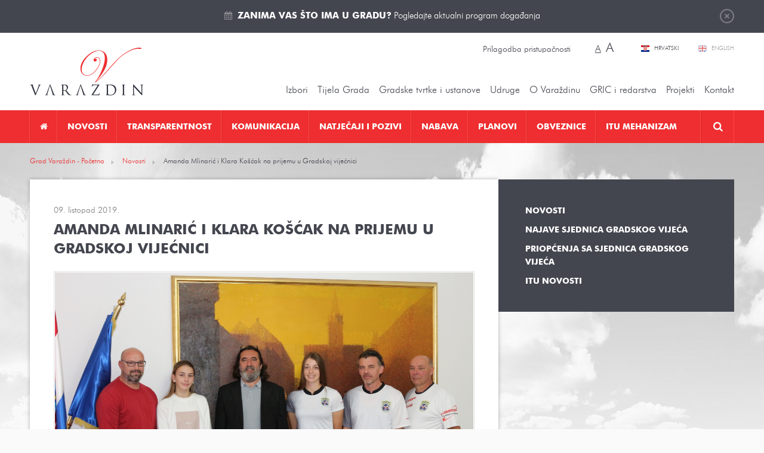

--- FILE ---
content_type: text/html; charset=utf-8
request_url: https://varazdin.hr/novosti/amanda-mlinaric-i-klara-koscak-prijemu-gradskoj-vijecnici-7928/
body_size: 15594
content:
<!DOCTYPE html>
<html lang="hr" data-default_lang="hr">
<head>
	<meta charset="utf-8" />
	<link rel="dns-prefetch" href="//www.google-analytics.com">
	<link rel="dns-prefetch" href="//ssl.google-analytics.com">
	<link rel="dns-prefetch" href="//mt0.googleapis.com">
	<link rel="dns-prefetch" href="//mt1.googleapis.com">
	<link rel="shortcut icon" type="image/x-icon" href="/favicon.ico">
	<link rel="apple-touch-icon" href="/apple-touch-icon.png"/>
	<link rel="apple-touch-icon" sizes="72x72" href="/apple-touch-icon-72.png"/>
	<link rel="apple-touch-icon" sizes="114x114" href="/apple-touch-icon-114.png"/>
	<meta name="viewport" content="width=device-width, initial-scale=1.0, maximum-scale=1.0, user-scalable=no" />
	<title>Amanda Mlinarić i Klara Košćak na prijemu u Gradskoj vijećnici</title>
		<meta property="og:site_name" content="varazdin.hr"/>
                                    <meta name="description" content="Gradonačelnik Ivan Čehok danas je u Gradskoj vijećnici primio istaknute varaždinske sportašice, streličarku Amandu Mlinarić i atletičarku Klaru Košćak." />
            <meta property="og:description" content="Gradonačelnik Ivan Čehok danas je u Gradskoj vijećnici primio istaknute varaždinske sportašice, streličarku Amandu Mlinarić i atletičarku Klaru Košćak." />        <meta property="twitter:description" content="Gradonačelnik Ivan Čehok danas je u Gradskoj vijećnici primio istaknute varaždinske sportašice, streličarku Amandu Mlinarić i atletičarku Klaru Košćak." />
                    <meta property="og:title" content="Amanda Mlinarić i Klara Košćak na prijemu u Gradskoj vijećnici"/>        <meta property="twitter:title" content="Amanda Mlinarić i Klara Košćak na prijemu u Gradskoj vijećnici"/>
                <meta property="og:image" content="https://varazdin.hr/upload/publish/7928/img-8228_5d9dc3fc5a801.jpg" />        <meta property="twitter:image" content="https://varazdin.hr/upload/publish/7928/img-8228_5d9dc3fc5a801.jpg" />
        <link rel="image_src" href="https://varazdin.hr/upload/publish/7928/thumb/img-8228_5d9dc3fc5a801_300x800r.jpg" />
                    <meta property="og:type" content="article" />
        <meta name="twitter:card" value="summary" />
        <meta property="article:published_time" itemprop="datePublished" content="2019-10-09" />
                    <meta property="article:section" itemprop="articleSection" content="Novosti" />
                                    <meta property="og:url" content="https://varazdin.hr/novosti/amanda-mlinaric-i-klara-koscak-prijemu-gradskoj-vijecnici-7928/" />
    <meta property="twitter:url" content="https://varazdin.hr/novosti/amanda-mlinaric-i-klara-koscak-prijemu-gradskoj-vijecnici-7928/" />
                        <link rel="alternate" hreflang="hr" href="https://varazdin.hr/novosti/amanda-mlinaric-i-klara-koscak-prijemu-gradskoj-vijecnici-7928/" />
            	<link href="/min/cdd5bbb1d7646f52c20d2821322b049d/%7Cshared%7Cfancybox2%7Cjquery.fancybox.css%2C%7Cshared%7Cjquery-plugins%7Cfullcalendar.css%2C%7Cmedia%7Cstyle.css/" rel="stylesheet">		<link href="//cdnjs.cloudflare.com/ajax/libs/font-awesome/4.5.0/css/font-awesome.min.css" rel="stylesheet" type="text/css" />
	<script src="/upload/min/js_gmodernizr_hr_cdd5bbb1d7646f52c20d2821322b049d.js" ></script>	<script type="text/javascript">
	(function(i,s,o,g,r,a,m){i['GoogleAnalyticsObject']=r;i[r]=i[r]||function(){
	(i[r].q=i[r].q||[]).push(arguments)},i[r].l=1*new Date();a=s.createElement(o),
	m=s.getElementsByTagName(o)[0];a.async=1;a.src=g;m.parentNode.insertBefore(a,m)
	})(window,document,'script','//www.google-analytics.com/analytics.js','ga');

	ga('create', 'UA-31957381-1', 'auto');
	ga('send', 'pageview');
</script>
	</head>

<body class="page-publish-detail page-publish-detail-7928">

<div class="top" id="top">
	<div class="wrapper">
		<a href="javasript:;" class="btn-close">Zatvori</a>
		<i class="fa fa-calendar"></i> <p><a href="https://varazdin.hr/kalendar-dogadanja/" target="_blank"><strong>Zanima vas što ima u gradu?</strong> Pogledajte aktualni program događanja</a></p>
	</div>
</div>

<header class="header">
	<div class="pos-r wrapper">
		<a href="https://varazdin.hr/" class="logo"></a>

		<div class="change-style">
						<a class="btn-set-style" href="?sitestyle=light" rel="nofollow">Prilagodba pristupačnosti</a>

			<span class="change-font-size">
								<a class="btn-set-font-size btn-set-font-size-normal active" href="?sitestyle=normal" rel="nofollow" title="Najmanja veličina teksta">A</a>

								<a class="btn-set-font-size btn-set-font-size-big" href="?sitestyle=normal_big" rel="nofollow" title="Najveća veličina teksta">A</a>
			</span>
		</div>

		<div class="lang">
							<a href="/" class="hr active" title="Hrvatski">
					Hrvatski				</a>
							<a href="/en/" class="en" title="English">
					English				</a>
					</div>
		<ul class="top-nav">
									<li class="has-children nolink"><a href="javascript:;" title="Izbori"  >Izbori</a><ul><li class=" "><a href="/lokalni-izbori-2025/" title="Lokalni izbori 2025."  >Lokalni izbori 2025.</a></li><li class=" "><a href="/izbori-predsjednik-rh-2024/" title="Izbori za predsjednika RH 2024"  >Izbori za predsjednika RH 2024</a></li><li class=" "><a href="/izbori-eu-parlament-2024/" title="Izbori za EU parlament 2024."  >Izbori za EU parlament 2024.</a></li><li class=" "><a href="/izbori-zastupnike-hrvatski-sabor-2024/" title="Izbori za zastupnike u Hrvatski sabor 2024."  >Izbori za zastupnike u Hrvatski sabor 2024.</a></li><li class=" "><a href="/prijevremeni-izbori-izbor-clanova-gradskog-vijeca-2023/" title="Prijevremeni izbori za izbor članova Gradskog vijeća 2023."  >Prijevremeni izbori za izbor članova Gradskog vijeća 2023.</a></li><li class=" "><a href="/izbori-vijeca-i-predstavnike-nacionalnih-manjina-2023/" title="Izbori za vijeća i predstavnike nacionalnih manjina 2023."  >Izbori za vijeća i predstavnike nacionalnih manjina 2023.</a></li><li class=" "><a href="/lokalni-izbori-2021/" title="Lokalni izbori 2021. "  >Lokalni izbori 2021. </a></li><li class=" "><a href="/izbori-zastupnike-hrvatski-sabor-2020/" title="Izbori za zastupnike u Hrvatski sabor 2020."  >Izbori za zastupnike u Hrvatski sabor 2020.</a></li><li class="has-children "><a href="/izbori-vijeca-mjesnih-odbora-5-svibnja-2019/" title="Izbori za vijeća mjesnih odbora 5. svibnja 2019."  >Izbori za vijeća mjesnih odbora 5. svibnja 2019.</a><ul><li class=" "><a href="/obv-upute-obrasci/" title="Obvezatne upute i obrasci"  >Obvezatne upute i Obrasci</a></li><li class=" "><a href="/kandidiranje/" title="Kandidiranje"  >Kandidiranje</a></li><li class=" "><a href="/rezultati/" title="Rezultati"  >Rezultati</a></li></ul>
</li><li class=" "><a href="/izbori-eu-2019/" title="Izbori EU 2019"  >Izbori za EU parlament 2019.</a></li><li class=" "><a href="/izbori-manjine-2019/" title="Izbori za manjine 2019"  >Izbori za vijeća i predstavnike nacionalnih manjina 2019.</a></li><li class="has-children "><a href="/loklani-izbori-2017/" title="Lokalni izbori 2017. "  >Lokalni izbori 2017. </a><ul><li class=" "><a href="/predizborne-aktivnosti/" title="Predizborne aktivnosti"  >Predizborne aktivnosti</a></li></ul>
</li><li class=" "><a href="/izbori-zastupnike-hrvatski-sabor-2016/" title="Izbori za zastupnike u Hrvatski sabor 2016."  >Izbori za zastupnike u Hrvatski sabor 2016.</a></li><li class=" "><a href="/izbori-za-zastupnike-hrvatski-sabor-2015/" title="Izbori za zastupnike u Hrvatski sabor 2015."  >Izbori za zastupnike u Hrvatski sabor 2015.</a></li><li class="has-children "><a href="/izbori-za-vijeca-predstavnike-nacionalnih-manjina/" title="Izbori za vijeća i predstavnike nacionalnih manjina"  >Izbori za vijeća i predstavnike nacionalnih manjina</a><ul><li class=" "><a href="/kandidacijske-liste/" title="Kandidacijske liste"  >Kandidacijske liste</a></li></ul>
</li><li class=" "><a href="/izbori-vijeca-mjesnih-odbora-31-svibnja-2015/" title="Izbori za vijeća mjesnih odbora 31. svibnja 2015."  >Izbori za vijeća mjesnih odbora 31. svibnja 2015.</a></li><li class=" "><a href="/izbori-predsjednik-rh-2015-2020/" title="Izbori za predsjednika RH 2015.-2020."  >Izbori za predsjednika RH 2015.-2020.</a></li></ul>
</li><li class="has-children nolink"><a href="javascript:;" title="Tijela Grada"  >Tijela Grada</a><ul><li class="has-children "><a href="/gradonacelnik/" title="Gradonačelnik Grada Varaždina"  >Gradonačelnik</a><ul><li class="has-children "><a href="/savjetodavna-tijela-gradonacelnika/" title="Savjetodavna tijela gradonačelnika"  >Savjetodavna tijela gradonačelnika</a><ul><li class=" "><a href="/vijece-prevencija-kriminaliteta/" title="Vijeće za prevenciju kriminaliteta"  >Vijeće za prevenciju kriminaliteta</a></li><li class=" "><a href="/kulturno-vijece/" title="Kulturno vijeće"  >Kulturno vijeće</a></li><li class=" "><a href="/kulturno-vijece-u-mandatu-2021-2025/" title="Kulturno vijeće u mandatu 2021. - 2025."  >Kulturno vijeće u mandatu 2021. - 2025.</a></li></ul>
</li><li class=" "><a href="/katalog-akata-gradonacelnika/" title="Katalog akata gradonačelnika"  >Katalog akata gradonačelnika</a></li><li class=" "><a href="/izvjesca-o-radu-gradonacelnika/" title="Izvješća o radu gradonačelnika"  >Izvješća o radu gradonačelnika</a></li><li class=" "><a href="/javna-nabava-profil-grada-varazdina/" title="Javna nabava - Profil Grada Varaždina"  >Javna nabava - Profil Grada Varaždina</a></li><li class=" "><a href="/gradonacelnici-varazdina-od-1964/" title="Gradonačelnici Varaždina od 1964."  >Gradonačelnici Varaždina od 1964.</a></li></ul>
</li><li class=" "><a href="/zamjenik-gradonacelnika/" title="Zamjenik gradonačelnika"  >Zamjenik gradonačelnika</a></li><li class="has-children "><a href="/upravni-odjeli/" title="Upravni odjeli Grada Varaždina"  >Upravna tijela </a><ul><li class=" "><a href="/odjel-unutarnju-reviziju/" title="Odjel za unutarnju reviziju"  >Odjel za unutarnju reviziju</a></li><li class="has-children "><a href="/upravni-odjel-za-poslove-gradonacelnika-gradskog-vijeca/" title="Upravni odjel za poslove gradonačelnika i Gradskog vijeća"  >Upravni odjel za poslove gradonačelnika i Gradskog vijeća</a><ul><li class=" "><a href="/sustav-civilne-zastite/" title="Sustav civilne zaštite"  >Sustav civilne zaštite</a></li><li class=" "><a href="/zastita-od-pozara/" title="Zaštita od požara"  >Zaštita od požara</a></li></ul>
</li><li class=" "><a href="/financije-proracun-javna-nabava/" title="Upravni odjel za financije, proračun i javnu nabavu"  >Upravni odjel za financije, proračun i javnu nabavu</a></li><li class="has-children "><a href="/upravni-odjel-gradnju-i-komunalno-gospodarstvo/" title="Upravni odjel za gradnju i komunalno gospodarstvo"  >Upravni odjel za gradnju i komunalno gospodarstvo</a><ul><li class=" "><a href="/korisne-poveznice-graditeljstvo/" title="Korisne poveznice za graditeljstvo"  >Korisne poveznice za graditeljstvo</a></li><li class=" "><a href="/propisi-iz-podrucja-gradnje-i-prostornog-uredenja/" title="Propisi iz područja gradnje i prostornog uređenja"  >Propisi iz područja gradnje i prostornog uređenja</a></li></ul>
</li><li class="has-children "><a href="/upravni-odjel-gospodarske-djelatnosti/" title="Upravni odjel za gospodarske djelatnosti"  >Upravni odjel za gospodarske djelatnosti</a><ul><li class=" "><a href="/korisne-poveznice-gospodarstvo/" title="Korisne poveznice za gospodarstvo"  >Korisne poveznice za gospodarstvo</a></li></ul>
</li><li class="has-children "><a href="/upravni-odjel-drustvene-djelatnosti/" title="Upravni odjel za društvene djelatnosti"  >Upravni odjel za društvene djelatnosti</a><ul><li class=" "><a href="/javne-potrebe-socijalnoj-skrbi/" title="Javne potrebe u socijalnoj skrbi"  >Javne potrebe u socijalnoj skrbi</a></li></ul>
</li></ul>
</li><li class="has-children "><a href="https://varazdin.hr/sjednice-gradskog-vijeca/vijecnici/" title="Vijećnici, sjednice, materijali, tijela, statut i poslovnik Gradskog vijeća"  >Gradsko vijeće</a><ul><li class="has-children "><a href="https://varazdin.hr/sjednice-gradskog-vijeca/vijecnici/" title="Gradsko vijeće 2025.-2029."  >Gradsko vijeće 2025.-2029.</a><ul><li class=" "><a href="https://varazdin.hr/sjednice-gradskog-vijeca/" title="Sjednice - cjelovite informacije o sjednicama Gradskog vijeća 2025.-2029."  >Sjednice - cjelovite informacije o sjednicama Gradskog vijeća 2025.-2029.</a></li><li class=" "><a href="/materijali-sjednice-gradskog-vijeca-2025-2029/" title="Materijali za sjednice Gradskog vijeća 2025.-2029."  >Materijali za sjednice Gradskog vijeća 2025.-2029.</a></li><li class=" "><a href="/zapisnici-zakljucci-i-odluke-sa-sjednica-gradskog-vijeca-2025-2029/" title="Zapisnici, zaključci i odluke sa sjednica Gradskog vijeća 2025.-2029."  >Zapisnici, zaključci i odluke sa sjednica Gradskog vijeća 2025.-2029.</a></li><li class=" "><a href="/sjednice-gradskog-vijeca/pitanja-gradskog-vijeca/" title="Pitanja članova Gradskog vijeća"  >Pitanja članova Gradskog vijeća</a></li><li class=" "><a href="/radna-tijela-gradskog-vijeca-2025-2029/" title="Radna tijela Gradskog vijeća 2025. - 2029."  >Radna tijela Gradskog vijeća 2025. - 2029.</a></li><li class=" "><a href="/financijski-izvjestaji-clanova-gradskog-vijeca-2025-2029/" title="Financijski izvještaji članova Gradskog vijeća 2025.-2029."  >Financijski izvještaji članova Gradskog vijeća 2025.-2029.</a></li></ul>
</li><li class="has-children "><a href="https://varazdin.hr/sjednice-gradskog-vijeca/vijecnici/" title="Gradsko vijeće 2023. - 2025."  >Gradsko vijeće 2023. - 2025.</a><ul><li class=" "><a href="https://varazdin.hr/sjednice-gradskog-vijeca/" title="Sjednice - cjelovite informacije o sjednicama Gradskog vijeća 2023.-2025."  >Sjednice - cjelovite informacije o sjednicama Gradskog vijeća 2023.-2025.</a></li><li class=" "><a href="/materijali-sjednice-gradskog-vijeca-2023-2025/" title="Materijali za sjednice Gradskog vijeća 2023.-2025."  >Materijali za sjednice Gradskog vijeća 2023.-2025.</a></li><li class=" "><a href="/zapisnici-zakljucci-i-odluke-sa-sjednica-gradskog-vijeca-2023-2025/" title="Zapisnici, zaključci i odluke sa sjednica Gradskog vijeća 2023.-2025."  >Zapisnici, zaključci i odluke sa sjednica Gradskog vijeća 2023.-2025.</a></li><li class=" "><a href="/sjednice-gradskog-vijeca/pitanja-gradskog-vijeca/" title="Pitanja članova Gradskog vijeća"  >Pitanja članova Gradskog vijeća</a></li><li class=" "><a href="/radna-tijela-gradskog-vijeca-2023-2025/" title="Radna tijela Gradskog vijeća 2023. - 2025."  >Radna tijela Gradskog vijeća 2023. - 2025.</a></li><li class=" "><a href="/financijski-izvjestaji-clanova-gradskog-vijeca-2023-2025/" title="Financijski izvještaji članova Gradskog vijeća 2023.-2025."  >Financijski izvještaji članova Gradskog vijeća 2023.-2025.</a></li></ul>
</li><li class=" "><a href="/statut-grada-varazdina/" title="Statut Grada Varaždina"  >Statut Grada Varaždina</a></li><li class="has-children "><a href="/poslovnik-o-radu-gradskog-vijeca/" title="Poslovnik o radu Gradskog vijeća"  >Poslovnik o radu Gradskog vijeća</a><ul><li class=" "><a href="/javnost-rada-gradskog-vijeca/" title="Javnost rada Gradskog vijeća"  >Javnost rada Gradskog vijeća</a></li></ul>
</li><li class=" "><a href="/kodeks-ponasanja-clanova-gradskog-vijeca-grada-varazdina/" title="Kodeks ponašanja članova Gradskog vijeća Grada Varaždina"  >Kodeks ponašanja članova Gradskog vijeća Grada Varaždina</a></li><li class=" "><a href="https://glasila.hr/glasila/sluzbeni-vjesnik-grada-varazdina-4" title="Službeni vjesnik Grada Varaždina"  target="_blank">Službeni vjesnik Grada Varaždina</a></li><li class=" "><a href="/radna-tijela-gradskog-vijeca/" title="Radna tijela Gradskog vijeća"  >Radna tijela Gradskog vijeća</a></li><li class=" "><a href="/savjetodavna-tijela-gradskog-vijeca/" title="Savjetodavna tijela Gradskog vijeća"  >Savjetodavna tijela Gradskog vijeća</a></li><li class=" "><a href="/gradsko-vijece-katalog-akata/" title="Katalog akata Gradskog vijeća"  >Katalog akata Gradskog vijeća</a></li><li class=" "><a href="/financijski-izvjestaji-clanova-gradskog-vijeca/" title="Financijski izvještaji članova Gradskog vijeća"  >Financijski izvještaji članova Gradskog vijeća</a></li><li class="has-children "><a href="/povjerenica-vlade-republike-hrvatske/" title="Povjerenica Vlade Republike Hrvatske 2023."  >Povjerenica Vlade Republike Hrvatske 2023.</a><ul><li class=" "><a href="/akti-povjerenice-vlade-rh/" title="Akti povjerenice Vlade RH"  >Akti povjerenice Vlade RH</a></li></ul>
</li><li class="has-children "><a href="/gradsko-vijece-mandatu-od-2021-2023-godine/" title="Gradsko vijeće 2021. - 2023. godine"  >Gradsko vijeće 2021. - 2023. godine</a><ul><li class=" "><a href="/sjednice-gradskog-vijeca-mandatu-2021_2023/" title="Sjednice - cjelovite informacije o sjednicama Gradskog vijeća 2021.-2023."  >Sjednice - cjelovite informacije o sjednicama Gradskog vijeća 2021.-2023.</a></li><li class=" "><a href="/materijali-sjednice-gradskog-vijeca-mandatu-2021-2023/" title="Materijali za sjednice Gradskog vijeća 2021.-2023."  >Materijali za sjednice Gradskog vijeća 2021.-2023.</a></li><li class=" "><a href="/zapisnici-zakljucci-i-odluke-sa-sjednica-gradskog-vijeca-mandatu-2021-2023/" title="Zapisnici, zaključci i odluke sa sjednica Gradskog vijeća 2021.-2023."  >Zapisnici, zaključci i odluke sa sjednica Gradskog vijeća 2021.-2023.</a></li><li class=" "><a href="/pitanja-clanova-gradskog-vijeca-2021-2023/" title="Pitanja članova Gradskog vijeća 2021. - 2023."  >Pitanja članova Gradskog vijeća 2021. - 2023.</a></li><li class=" "><a href="/radna-tijela-gradskog-vijeca-2021-2023/" title="Radna tijela Gradskog vijeća 2021. - 2023."  >Radna tijela Gradskog vijeća 2021. - 2023.</a></li></ul>
</li><li class="has-children "><a href="/gradsko-vijece-mandatu-od-2017-2021-godine/" title="Gradsko vijeće u mandatu od 2017. - 2021. godine"  >Gradsko vijeće u mandatu od 2017. - 2021. godine</a><ul><li class=" "><a href="/sjednice-gradskog-vijeca-mandatu-2017_2021/" title="Sjednice Gradskog vijeća u mandatu 2017.-2021."  >Sjednice - cjelovite informacije o sjednicama Gradskog vijeća u mandatu 2017.-2021.</a></li><li class=" "><a href="/materijali-sjednice-gradskog-vijeca-mandatu-2017-2021/" title="Materijali za sjednice Gradskog vijeća u mandatu 2017.-2021."  >Materijali za sjednice Gradskog vijeća u mandatu 2017.-2021.</a></li><li class=" "><a href="/zapisnici-zakljucci-i-odluke-sa-sjednica-gradskog-vijeca-mandatu-2017-2021/" title="Zapisnici, zaključci i odluke sa sjednica Gradskog vijeća u mandatu 2017.-2021."  >Zapisnici, zaključci i odluke sa sjednica Gradskog vijeća u mandatu 2017.-2021.</a></li><li class=" "><a href="/radna-tijela-gradskog-vijeca-mandatu-2017-2021/" title="Radna tijela Gradskog vijeća u mandatu 2017.-2021."  >Radna tijela Gradskog vijeća u mandatu 2017.-2021.</a></li></ul>
</li><li class="has-children "><a href="/gradsko-vijece-mandatu-od-2013-2017-godine/" title="Gradsko vijeće u mandatu od 2013. - 2017. godine"  >Gradsko vijeće u mandatu od 2013. - 2017. godine</a><ul><li class=" "><a href="/sjednice-gradskog-vijeca-mandatu-2013_2017/" title="Sjednice Gradskog vijeća u mandatu 2013.-2017."  >Sjednice - cjelovite informacije o sjednicama Gradskog vijeća u mandatu 2013.-2017.</a></li><li class=" "><a href="/materijali-sjednice-gradskog-vijeca-mandatu-2013-2017/" title="Materijali za sjednice Gradskog vijeća u mandatu 2013.-2017."  >Materijali za sjednice Gradskog vijeća u mandatu 2013.-2017.</a></li><li class=" "><a href="/zapisnici-zakljucci-i-odluke-sa-sjednica-gradskog-vijeca-mandatu-2013-2017/" title="Zapisnici, zaključci i odluke sa sjednica Gradskog vijeća u mandatu 2013.-2017."  >Zapisnici, zaključci i odluke sa sjednica Gradskog vijeća u mandatu 2013.-2017.</a></li><li class=" "><a href="/radna-tijela-gradskog-vijeca-mandatu-2013-2017/" title="Radna tijela Gradskog vijeća u mandatu 2013.-2017."  >Radna tijela Gradskog vijeća u mandatu 2013.-2017.</a></li></ul>
</li></ul>
</li><li class="has-children "><a href="/savjet-mladih-grada-varazdina/" title="Savjet mladih Grada Varaždina"  >Savjet mladih</a><ul><li class=" "><a href="/savjet-mladih-2024-2025/" title="Savjet mladih 2024-2025"  >Savjet mladih 2024-2025</a></li><li class=" "><a href="/savjet-mladih-2021-2024/" title="Savjet mladih 2021-2024"  >Savjet mladih 2021-2024</a></li><li class=" "><a href="/savjet-mladih-2017-2020/" title="Savjet mladih 2017-2020"  >Savjet mladih 2017-2020</a></li><li class=" "><a href="/savjet-mladih-grada-varazdina-2014-2017/" title="Savjet mladih Grada Varaždina 2014-2017"  >Savjet mladih Grada Varaždina 2014-2017</a></li></ul>
</li><li class="has-children "><a href="/nacionalne-manjine/" title="Nacionalne manjine"  >Nacionalne manjine</a><ul><li class=" "><a href="/srpska-nacionalna-manjina/" title="Srpska nacionalna manjina"  >Srpska nacionalna manjina</a></li><li class=" "><a href="/albanska-nacionalna-manjina/" title="Albanska nacionalna manjina"  >Albanska nacionalna manjina</a></li></ul>
</li><li class=" "><a href="/zakoni-djelokrug-rada/" title="Zakoni - djelokrug rada"  >Zakoni - djelokrug rada</a></li><li class=" "><a href="/podaci-grad-varazdin/" title="Podaci o Gradu Varaždinu"  >Podaci o Gradu Varaždinu</a></li></ul>
</li><li class="has-children nolink"><a href="javascript:;" title="Gradske tvrtke"  >Gradske tvrtke i ustanove</a><ul><li class="has-children "><a href="/gradske-tvrtke/" title="Gradske tvrtke"  >Gradske tvrtke</a><ul><li class=" "><a href="/aquacity-doo/" title="Aquacity d.o.o."  >Aquacity d.o.o.</a></li><li class=" "><a href="/cistoca-doo/" title="Čistoća d.o.o."  >Čistoća d.o.o.</a></li><li class=" "><a href="/gradska-trznica-doo-varazdin/" title="Gradska tržnica d.o.o."  >Gradska tržnica d.o.o.</a></li><li class=" "><a href="/parkovi-dd/" title="Parkovi d.o.o. Varaždin"  >Parkovi d.o.o. Varaždin</a></li><li class=" "><a href="/razvojna-agencija-sjever-dan-doo/" title="Razvojna agencija Sjever DAN d.o.o."  >Razvojna agencija Sjever DAN d.o.o.</a></li><li class=" "><a href="/tehnoloski-park-doo-varazdin/" title="Tehnološki park Varaždin d.o.o."  >Tehnološki park Varaždin d.o.o.</a></li><li class=" "><a href="/termoplin-dd-varazdin/" title="Termoplin d.d."  >Termoplin d.d.</a></li><li class=" "><a href="/varazdin-airport-doo/" title="Varaždin Airport d.o.o."  >Varaždin Airport d.o.o.</a></li><li class=" "><a href="/varazdinske-vijesti-dd/" title="Varaždinske vijesti d.d."  >Varaždinske vijesti d.d.</a></li><li class=" "><a href="/varkom-dd/" title="Varkom d.o.o."  >Varkom d.o.o.</a></li><li class=" "><a href="/vartop-doo/" title="Vartop d.o.o."  >Vartop d.o.o.</a></li><li class=" "><a href="/zona-sjever-doo/" title="Zona Sjever d.o.o."  >Zona Sjever d.o.o.</a></li></ul>
</li><li class="has-children "><a href="/gradske-ustanove/" title="Gradske ustanove"  >Gradske ustanove</a><ul><li class=" "><a href="/djecji-vrtic-varazdin/" title="Dječji vrtić Varaždin"  >Dječji vrtić Varaždin</a></li><li class=" "><a href="/gradska-knjiznica-i-citaonica-metel-ozegovic-varazdin/" title="Gradska knjižnica i čitaonica "Metel Ožegović" Varaždin"  >Gradska knjižnica i čitaonica "Metel Ožegović" Varaždin</a></li><li class=" "><a href="/gradski-muzej-varazdin/" title="Gradski muzej Varaždin"  >Gradski muzej Varaždin</a></li><li class=" "><a href="/gradski-bazeni-varazdin/" title="Javna ustanova Gradski bazeni Varaždin"  >Javna ustanova Gradski bazeni Varaždin</a></li><li class=" "><a href="/javna-ustanova-gradski-stanovi-varazdin/" title="Javna ustanova Gradski stanovi Varaždin"  >Javna ustanova Gradski stanovi Varaždin</a></li><li class=" "><a href="/hnk-varazdinu/" title="HNK u Varaždinu"  >HNK u Varaždinu</a></li><li class=" "><a href="/javna-vatrogasna-postrojba-grada-varazdina/" title="Javna vatrogasna postrojba Grada Varaždina"  >Javna vatrogasna postrojba Grada Varaždina</a></li><li class=" "><a href="/koncertni-ured-varazdin/" title="Koncertni ured Varaždin"  >Koncertni ured Varaždin</a></li><li class=" "><a href="/pucko-otvoreno-uciliste/" title="Pučko otvoreno učilište Varaždin"  >Pučko otvoreno učilište Varaždin</a></li><li class=" "><a href="/ustanova-regionalna-energetska-agencija-sjever/" title="Ustanova Regionalna Energetska Agencija Sjever"  >Ustanova Regionalna Energetska Agencija Sjever</a></li><li class=" "><a href="/centar-pruzanje-usluga-zajednici-varazdin/" title="Centar za pružanje usluga u zajednici Varaždin"  >Centar za pružanje usluga u zajednici Varaždin</a></li><li class=" "><a href="/dom-zrtve-obiteljskog-nasilja-utociste-sv-nikola-varazdin/" title="Dom za žrtve obiteljskog nasilja „Utočište Sv. Nikola“ Varaždin"  >Dom za žrtve obiteljskog nasilja „Utočište Sv. Nikola“ Varaždin</a></li></ul>
</li><li class="has-children "><a href="/zaklade/" title="Zaklade"  >Zaklade</a><ul><li class=" "><a href="/zaklada-solidarnosti-grada-varazdina/" title="Zaklada solidarnosti Grada Varaždina"  >Zaklada solidarnosti Grada Varaždina</a></li><li class=" "><a href="/zaklada-sport/" title="Zaklada za sport"  >Zaklada za sport</a></li></ul>
</li></ul>
</li><li class="has-children "><a href="/udruge/" title="Udruge"  >Udruge</a><ul><li class="has-children "><a href="/udruge-kulturi/" title="Udruge u kulturi"  >Udruge u kulturi</a><ul><li class=" "><a href="/centar-tradicijske-kulture/" title="Centar tradicijske kulture"  >Centar tradicijske kulture</a></li><li class=" "><a href="/kerameikon/" title="Kerameikon"  >Kerameikon</a></li><li class=" "><a href="/mazoretkinje/" title="Varaždinske mažoretkinje"  >Varaždinske mažoretkinje</a></li><li class=" "><a href="/vanima/" title="Filmsko-kreativni studio VANIMA"  >Filmsko-kreativni studio VANIMA</a></li><li class=" "><a href="/varazdinski-folklorni-ansambl/" title="Varaždinski folklorni ansambl "  >Varaždinski folklorni ansambl </a></li><li class=" "><a href="/kud-hrvatskih-zeljeznica-varazdin/" title="KUD Hrvatskih željeznica Varaždin"  >KUD Hrvatskih željeznica Varaždin</a></li><li class=" "><a href="/ogd-varazdin/" title="Varaždinsko obrtničko glazbeno društvo - VOGD"  >Varaždinsko obrtničko glazbeno društvo - VOGD</a></li><li class=" "><a href="/drustvo-povjesnicara-grada-varazdina-i-varazdinske-zupanije/" title="Društvo povjesničara grada Varaždina i Varaždinske županije"  >Društvo povjesničara grada Varaždina i Varaždinske županije</a></li><li class=" "><a href="/varazdinski-komorni-orkestar/" title="Varaždinski komorni orkestar"  >Varaždinski komorni orkestar</a></li><li class=" "><a href="/varazdinski-tamburaski-orkestar/" title="Varaždinski tamburaški orkestar"  >Varaždinski tamburaški orkestar</a></li><li class=" "><a href="/udruga-muzej-andela/" title="Udruga Muzej anđela"  >Udruga Muzej anđela</a></li><li class=" "><a href="/kapela-paulina-warasdin/" title=" Kapela Paulina Warasdin"  > Kapela Paulina Warasdin</a></li></ul>
</li><li class="has-children "><a href="/udruge-tehnicke-kulture/" title="Udruge tehničke kulture"  >Udruge tehničke kulture</a><ul><li class=" "><a href="/drustvo-arhitekata-varazdin/" title="Društvo arhitekata Varaždin"  >Društvo arhitekata Varaždin</a></li><li class=" "><a href="/foto-klub-sloboda-varazdin/" title="Foto-klub "Sloboda" Varaždin"  >Foto-klub "Sloboda" Varaždin</a></li></ul>
</li><li class=" "><a href="/ekoloske-udruge/" title="Ekološke udruge"  >Ekološke udruge</a></li><li class="has-children "><a href="/humanitarne-i-udruge-zdravstvu/" title="Humanitarne i udruge u zdravstvu"  >Humanitarne i udruge u zdravstvu</a><ul><li class=" "><a href="/udruga-dragovoljaca-i-veterana-domovinskog-rata/" title="Udruga dragovoljaca i veterana domovinskog rata"  >Udruga dragovoljaca i veterana domovinskog rata</a></li></ul>
</li><li class=" "><a href="/sportske-udruge/" title="Sportske udruge"  >Sportske udruge</a></li><li class=" "><a href="/udruge-odgoju-i-obrazovanju/" title="Udruge u odgoju i obrazovanju"  >Udruge u odgoju i obrazovanju</a></li><li class=" "><a href="/udruge-mladih/" title="Udruge mladih"  >Udruge mladih</a></li></ul>
</li><li class="has-children nolink"><a href="javascript:;" title="O Varaždinu"  >O Varaždinu</a><ul><li class="has-children "><a href="/povijest-varazdina/" title="Povijest Varaždina"  >Povijest</a><ul><li class=" "><a href="/varazdin-kroz-povijest/" title="Izgled Varaždina kroz povijest"  >Izgled Varaždina kroz povijest</a></li><li class=" "><a href="/povijest-gradski-grb/" title="Povijest i gradski grb"  >Povijest i gradski grb</a></li><li class=" "><a href="/gradonacelnici-varazdina-od-1964/" title="Gradonačelnici Varaždina od 1964."  >Gradonačelnici Varaždina od 1964.</a></li></ul>
</li><li class=" "><a href="/zemljopisni-polozaj-varazdina/" title="Zemljopisni položaj Varaždina"  >Zemljopisni položaj</a></li><li class=" "><a href="/znamenitosti/" title="Znamenitosti"  >Znamenitosti</a></li><li class="has-children "><a href="/kultura/" title="Kultura"  >Kultura</a><ul><li class=" "><a href="/programske-knjizice/" title="Programske knjižice"  >Programske knjižice</a></li></ul>
</li><li class="has-children "><a href="/sport/" title="Sport"  >Sport</a><ul><li class=" "><a href="/sportske-gradevine-grada-varazdina/" title="Sportske građevine Grada Varaždina"  >Sportske građevine Grada Varaždina</a></li><li class=" "><a href="/medunarodne-sportske-priredbe-koje-se-tradicionalno-odrzavaju-varazdinu/" title="Međunarodne sportske priredbe koje se tradicionalno održavaju u Varaždinu"  >Međunarodne sportske priredbe koje se tradicionalno održavaju u Varaždinu</a></li><li class=" "><a href="/medunarodne-utakmice-odrzane-varazdinu/" title="Međunarodne utakmice održane u Varaždinu"  >Međunarodne utakmice održane u Varaždinu</a></li><li class=" "><a href="/europska-i-svjetska-prvenstva-odrzana-varazdinu/" title="Europska i svjetska prvenstva održana u Varaždinu"  >Europska i svjetska prvenstva održana u Varaždinu</a></li><li class=" "><a href="/zakoni-podzakonski-akti-i-dokumenti/" title="Zakoni, podzakonski akti i dokumenti"  >Zakoni, podzakonski akti i dokumenti</a></li><li class=" "><a href="/korisne-poveznice-sport/" title="Korisne poveznice za sport"  >Korisne poveznice za sport</a></li></ul>
</li><li class="has-children "><a href="/turizam/" title="Turizam"  >Turizam</a><ul><li class=" "><a href="/znacajni-dokumenti-turizam/" title="Značajni dokumenti turizam"  >Značajni dokumenti za turizam</a></li><li class=" "><a href="/znacajne-turisticke-manifestacije/" title="Značajne turističke manifestacije"  >Značajne turističke manifestacije</a></li><li class=" "><a href="/aktualna-dogadanja-turizmu/" title="Aktualna događanja u turizmu"  >Aktualna događanja u turizmu</a></li><li class=" "><a href="/smjestaj/" title="Smještaj za turiste"  >Smještaj za turiste</a></li><li class=" "><a href="/ugostiteljska-ponuda/" title="Ugostiteljska ponuda"  >Ugostiteljska ponuda</a></li><li class=" "><a href="/brosure/" title="Brošure"  >Brošure</a></li><li class=" "><a href="/potporni-subjekti-i-institucije-turizmu/" title="Potporni subjekti i institucije u turizmu"  >Potporni subjekti i institucije u turizmu</a></li><li class=" "><a href="/korisne-poveznice-turizam/" title="Korisne poveznice za turizam"  >Korisne poveznice za turizam</a></li><li class=" "><a href="/varazdinske-turisticke-agencije-i-vodici/" title="Varaždinske turističke agencije i vodiči"  >Varaždinske turističke agencije i vodiči</a></li></ul>
</li><li class="has-children "><a href="/gospodarstvo/" title="Gospodarstvo"  >Gospodarstvo</a><ul><li class=" "><a href="/korisne-poveznice-gospodarstvo/" title="Korisne poveznice za gospodarstvo"  >Korisne poveznice za gospodarstvo</a></li><li class="has-children "><a href="javascript:;" title="Gradske tvrtke"  >Gradske tvrtke</a><ul><li class=" "><a href="/razvojna-agencija-sjever-dan-doo/" title="Razvojna agencija sjever DAN d.o.o."  >Razvojna agencija sjever DAN d.o.o.</a></li><li class=" "><a href="/gradska-trznica-doo-varazdin/" title="Gradska tržnica d.o.o. Varaždin"  >Gradska tržnica d.o.o. Varaždin</a></li><li class=" "><a href="/tehnoloski-park-doo-varazdin/" title="Tehnološki park d.o.o. Varaždin"  >Tehnološki park d.o.o. Varaždin</a></li><li class=" "><a href="/zona-sjever-doo/" title="Zona Sjever d.o.o."  >Zona Sjever d.o.o.</a></li><li class=" "><a href="/aquacity-doo/" title="Aquacity d.o.o."  >Aquacity d.o.o.</a></li></ul>
</li><li class="has-children "><a href="javascript:;" title="Gradske ustanove"  >Gradske ustanove</a><ul><li class=" "><a href="/ustanova-regionalna-energetska-agencija-sjever/" title="Regionalna Energetska Agencija Sjever"  >Regionalna Energetska Agencija Sjever</a></li></ul>
</li></ul>
</li><li class="has-children "><a href="/socijalna-skrb/" title="Socijalna skrb"  >Socijalna skrb</a><ul><li class=" "><a href="/ustanove-socijalne-skrbi/" title="Ustanove socijalne skrbi"  >Ustanove socijalne skrbi</a></li></ul>
</li><li class="has-children "><a href="/zivot-varazdinu/" title="Život u Varaždinu"  >Život u Varaždinu</a><ul><li class="has-children "><a href="/djeca/" title="Djeca"  >Djeca</a><ul><li class=" "><a href="/grad-varazdin-prijatelj-djece/" title="Grad Varaždin prijatelj djece"  >Grad Varaždin prijatelj djece</a></li><li class=" "><a href="/djecji-participativni-proracun/" title="Dječji participativni proračun"  >Dječji participativni proračun</a></li><li class=" "><a href="/predskolski-odgoj/" title="Predškolski odgoj"  >Predškolski odgoj</a></li><li class=" "><a href="/osnovno-skolstvo/" title="Osnovno školstvo"  >Osnovno školstvo</a></li></ul>
</li><li class="has-children "><a href="/mladi/" title="Mladi"  >Mladi</a><ul><li class=" "><a href="/grad-mlade/" title="Grad za mlade"  >Grad za mlade</a></li><li class=" "><a href="/savjet-mladih-grada-varazdina/" title="Savjet mladih Grada Varaždina"  >Savjet mladih Grada Varaždina</a></li><li class=" "><a href="/gradski-program-mlade/" title="Gradski program za mlade"  >Gradski program za mlade</a></li><li class=" "><a href="/participativni-proracun-mlade/" title="Participativni proračun za mlade"  >Participativni proračun za mlade</a></li><li class=" "><a href="/visoko-skolstvo/" title="Visoko školstvo"  >Visoko školstvo</a></li></ul>
</li><li class="has-children "><a href="/treca-dob/" title="Treća dob"  >Treća dob</a><ul><li class=" "><a href="/dnevni-centar/" title="Dnevni centar"  >Dnevni centar</a></li></ul>
</li></ul>
</li><li class="has-children "><a href="/varazdin-eu/" title="Varaždin i EU"  >Varaždin i EU</a><ul><li class=" "><a href="/http/varazdinhr/admin/cms/page/form/363/" title="Europa za građane"  >Europa za građane</a></li></ul>
</li><li class=" "><a href="/clanstva/" title="Varaždin i članstva"  >Varaždin i članstva</a></li><li class="has-children "><a href="/varazdin-u-brojkama/" title="Varaždin u brojkama"  >Varaždin u brojkama</a><ul><li class=" "><a href="/popis-stanovnistva-2011/" title="Popis stanovništva 2011."  >Popis stanovništva 2011.</a></li><li class=" "><a href="/popis-ulica/" title="Popis ulica"  >Popis ulica</a></li></ul>
</li><li class="has-children "><a href="/varazdin-kroz-objektiv/" title="Varaždin kroz objektiv"  >Varaždin kroz objektiv</a><ul><li class="has-children "><a href="/fotogalerija/" title="Fotogalerije"  >Fotogalerije</a><ul><li class=" "><a href="/fotogalerija-spancirfesta/" title="Fotogalerija Špancirfesta"  >Fotogalerija Špancirfesta</a></li><li class=" "><a href="/fotogalerija-helene-huet/" title="Fotogalerija Helene Huet"  >Fotogalerija Helene Huet</a></li><li class=" "><a href="/fotogalerija-svecane-sjednice-gradskog-vijeca/" title="Fotogalerija - Dan Grada Varaždina 2015."  >Fotogalerija - Dan Grada Varaždina 2015.</a></li><li class=" "><a href="/svecana-sjednica-gradskog-vijeca-grada-varazdina-dan-grada-varazdina-2016/" title="Fotogalerija - Dan Grada Varaždina 2016."  >Fotogalerija - Dan Grada Varaždina 2016.</a></li><li class=" "><a href="/svecana-sjednica-gradskog-vijeca-grada-varazdina-dan-grada-varazdina-2020/" title="Fotogalerija - Dan Grada Varaždina 2020."  >Fotogalerija - Dan Grada Varaždina 2020.</a></li><li class=" "><a href="/svecana-sjednica-gradskog-vijeca-grada-varazdina-dan-grada-varazdina-2021/" title="Fotogalerija - Dan Grada Varaždina 2021."  >Fotogalerija - Dan Grada Varaždina 2021.</a></li><li class=" "><a href="/svecana-sjednica-gradskog-vijeca-grada-varazdina-dan-grada-varazdina-2022/" title="Fotogalerija - Dan Grada Varaždina 2022."  >Fotogalerija - Dan Grada Varaždina 2022.</a></li></ul>
</li><li class=" "><a href="/carobna-skrinja/" title="Čarobna škrinja"  >Čarobna škrinja</a></li><li class=" "><a href="/varazdin-kakav-jos-niste-vidjeli/" title="Varaždin kakav još niste vidjeli"  >Varaždin kakav još niste vidjeli</a></li><li class=" "><a href="/multimedijalni-varazdin/" title="Multimedijalni Varaždin"  >Multimedijalni Varaždin</a></li><li class=" "><a href="/3d-model-varazdina-na-google-earthu/" title="3D model Varaždina na Google Earthu"  >3D model Varaždina na Google Earthu</a></li></ul>
</li><li class="has-children "><a href="/gradovi-prijatelji/" title="Gradovi prijatelji"  >Gradovi prijatelji</a><ul><li class=" "><a href="/auxerre/" title="Auxerre"  >Auxerre</a></li><li class=" "><a href="/bad-radkersburg/" title="Bad Radkersburg"  >Bad Radkersburg</a></li><li class=" "><a href="/guimaraes/" title="Guimaraes "  >Guimaraes </a></li><li class=" "><a href="/karaganda/" title="Karaganda"  >Karaganda</a></li><li class=" "><a href="/knin/" title="Knin"  >Knin</a></li><li class=" "><a href="/koblenz/" title="Koblenz"  >Koblenz</a></li><li class=" "><a href="/kumanovo/" title="Kumanovo"  >Kumanovo</a></li><li class=" "><a href="/lipik/" title="Lipik"  >Lipik</a></li><li class=" "><a href="/montale/" title="Montale"  >Montale</a></li><li class=" "><a href="/novska/" title="Novska"  >Novska</a></li><li class=" "><a href="/pakrac/" title="Pakrac"  >Pakrac</a></li><li class=" "><a href="/ptuj/" title="Ptuj"  >Ptuj</a></li><li class=" "><a href="/ravensburg/" title="Ravensburg"  >Ravensburg</a></li><li class=" "><a href="/schaffhausen/" title="Schaffhausen"  >Schaffhausen</a></li><li class=" "><a href="/shaki/" title="Shaki"  >Shaki</a></li><li class=" "><a href="/trnava/" title="Trnava"  >Trnava</a></li><li class=" "><a href="/vukovar/" title="Vukovar"  >Vukovar</a></li><li class=" "><a href="/wuhan/" title="Wuhan"  >Wuhan</a></li><li class=" "><a href="/zalaegerseg/" title="Zalaegerseg"  >Zalaegerseg</a></li></ul>
</li></ul>
</li><li class="has-children nolink"><a href="javascript:;" title="GRIC i redarstva"  >GRIC i redarstva</a><ul><li class="has-children "><a href="/gric/" title="Gradski reklamacijsko informacijski centar"  >GRIC</a><ul><li class=" "><a href="/opci-uvjeti-poslovanja-gric/" title="Opći uvjeti poslovanja GRIC-a"  >Opći uvjeti poslovanja GRIC-a</a></li><li class=" "><a href="/prijava-problema-gric/" title="Prijava problema u GRIC"  >Prijava problema u GRIC</a></li><li class=" "><a href="/provjera-statusa-problema-gric/" title="Provjera statusa problema u GRIC-u"  >Provjera statusa problema u GRIC-u</a></li></ul>
</li><li class=" "><a href="/komunalno-i-prometno-redarstvo/" title="Redarstva"  >Redarstva</a></li><li class=" "><a href="/policija-u-zajednici/" title="Policija u zajednici"  >Policija u zajednici</a></li></ul>
</li><li class="has-children "><a href="javascript:;" title="Projekti"  >Projekti</a><ul><li class=" "><a href="/vijece-gradana-varazdina/" title="Vijeće građana Varaždina"  >Vijeće građana Varaždina</a></li><li class=" "><a href="/uklanjanje-baliranog-otpada-s-lokacije-brezje/" title="Uklanjanje baliranog otpada s lokacije Brezje"  >Uklanjanje baliranog otpada s lokacije Brezje</a></li><li class="has-children "><a href="/sortirnica-projekt/" title="Sortirnica"  >Sortirnica</a><ul><li class=" "><a href="/novosti/sortirnica-novosti/" title="Sortirnica - Novosti"  >Sortirnica - Novosti</a></li></ul>
</li><li class="has-children "><a href="/reciklazno-dvoriste-projekt/" title="Reciklažno dvorište"  >Reciklažno dvorište</a><ul><li class=" "><a href="/novosti/reciklazno-dvoriste-novosti/" title="Reciklažno dvorište - novosti"  >Reciklažno dvorište - novosti</a></li><li class=" "><a href="/reciklazno-dvoriste-audio-i-video-materijali/" title="Reciklažno dvorište - audio i video materijali"  >Reciklažno dvorište - audio i video materijali</a></li></ul>
</li><li class="has-children "><a href="/promo/" title="PROMO"  >PROMO</a><ul><li class=" "><a href="/promo/promo-razdvajanje-otpada/" title="PROMO - Razdvajanje otpada"  >PROMO - Razdvajanje otpada</a></li><li class=" "><a href="/promo-vijesti-i-najave/" title="PROMO - Vijesti i najave"  >PROMO - Vijesti i najave</a></li><li class=" "><a href="/promo-vijesti-i-najave/promo-vijesti/" title="PROMO - Vijesti"  >PROMO - Vijesti</a></li><li class=" "><a href="/promo-vijesti-i-najave/promo-najave/" title="PROMO - Najave"  >PROMO - Najave</a></li><li class=" "><a href="/promo/promo-tiskani-i-medijski-sadrzaji/" title="PROMO - Tiskani i medijski sadržaji"  >PROMO - Tiskani i medijski sadržaji</a></li><li class=" "><a href="/promo/promo-projekt/" title="PROMO - Projekt"  >PROMO - Projekt</a></li></ul>
</li><li class=" "><a href="/ginevra/" title="GINEVRA"  >GINEVRA</a></li><li class="has-children "><a href="/lifebauhausing-europe/" title="LIFEbauhausing Europe"  >LIFEbauhausing Europe</a><ul><li class=" "><a href="/lifebauhausing-europe-vijesti/" title="LIFEbauhausing Europe - Vijesti"  >LIFEbauhausing Europe - Vijesti</a></li><li class=" "><a href="/beli-kipi/" title="Beli kipi"  >Beli kipi</a></li></ul>
</li><li class=" "><a href="/maurice/" title="MAURICE"  >MAURICE</a></li><li class=" "><a href="/interact-green/" title="InterACT Green"  >InterACT Green</a></li><li class=" "><a href="/strategija-zelene-urbane-obnove-grada-varazdina/" title="Strategija zelene urbane obnove Grada Varaždina"  >Strategija zelene urbane obnove Grada Varaždina</a></li><li class=" "><a href="/izgradnja-i-opremanje-djecjeg-vrtica-hrascica/" title="Izgradnja i opremanje dječjeg vrtića Hrašćica"  >Izgradnja i opremanje dječjeg vrtića Hrašćica</a></li><li class=" "><a href="/dogradnja-i-opremanje-djecjeg-vrtica-gortanova/" title="Dogradnja i opremanje dječjeg vrtića Gortanova"  >Dogradnja i opremanje dječjeg vrtića Gortanova</a></li><li class=" "><a href="/izrada-prostornih-planova-nove-generacije/" title="Izrada prostornih planova nove generacije"  >Izrada prostornih planova nove generacije</a></li><li class=" "><a href="/energetska-obnova-zgrada-javnog-sektora/" title="Energetska obnova zgrada javnog sektora"  >Energetska obnova zgrada javnog sektora</a></li><li class=" "><a href="/centar-kreativnih-i-kulturnih-industrija-upvz/" title="Centar kreativnih i kulturnih industrija – UPVŽ"  >Centar kreativnih i kulturnih industrija – UPVŽ</a></li><li class=" "><a href="/osiguravanje-infrastrukturnih-uvjeta-povecanje-dostupnosti-ranog-i-predskolskog-odgoja-i-obrazovanja/" title="Osiguravanje infrastrukturnih uvjeta za povećanje dostupnosti ranog i predškolskog odgoja i obrazovanja u "Dječjem vrtiću Varaždin" - objekt Dravska"  >Osiguravanje infrastrukturnih uvjeta za povećanje dostupnosti ranog i predškolskog odgoja i obrazovanja u "Dječjem vrtiću Varaždin" - objekt Dravska</a></li></ul>
</li><li class=" "><a href="/kontakt/" title="Kontakt"  >Kontakt</a></li>		</ul>
		<div class="search">
	<a href="javascript:;" class="btn-search-toggle"></a>
	<form action="/pretraga/" method="get">
		<input name="search_q" type="search" placeholder="Pretraživanje" />
		<button type="submit"></button>
	</form>
</div>	</div>
</header>

<div class="nav-container">
	<div class="wrapper">
		<ul class="nav nav-desktop">
						<li class=" "><a href="/" title="Početna"  ><i class="fa fa-home"></i></a></li><li class=" "><a href="/novosti/" title="Novosti" class="active" >Novosti</a></li><li class="has-children nolink"><a href="javascript:;" title="Transparentna uprava"  >Transparentnost</a><ul><li class=" "><a href="/transparentni-varazdin/" title="Transparentni Varaždin"  >Transparentni Varaždin</a></li><li class=" "><a href="/zastita-okolisa-i-zraka/" title="Zaštita okoliša i zraka"  >Zaštita okoliša i zraka</a></li><li class="has-children "><a href="/uklanjanje-baliranog-otpada-s-lokacije-brezje/" title="Uklanjanje baliranog otpada s lokacije Brezje"  >Uklanjanje baliranog otpada s lokacije Brezje</a><ul><li class=" "><a href="/upiti-medija-i-javnosti-uklanjanje-baliranog-otpada/" title="Upiti medija i javnosti - Uklanjanje baliranog otpada s lokacije Brezje"  >Upiti medija i javnosti - Uklanjanje baliranog otpada s lokacije Brezje</a></li></ul>
</li><li class=" "><a href="/portal-otvorenih-podataka-grada-varazdina/" title="Portal otvorenih podataka Grada Varaždina"  >Portal otvorenih podataka Grada Varaždina</a></li><li class="has-children "><a href="/savjetovanja-sa-zainteresiranom-javnoscu/" title="Savjetovanja s javnošću"  >Savjetovanja s javnošću</a><ul><li class=" "><a href="/savjetovanje-sa-zainteresiranom-javnoscu-2016-godini/" title="Savjetovanje s javnošću u 2016. godini"  >Savjetovanje s javnošću u 2016. godini</a></li><li class="has-children "><a href="/plan-normativnih-aktivnosti-2015-godinu/" title="Plan normativnih aktivnosti za 2015. godinu"  >Plan normativnih aktivnosti za 2015. godinu</a><ul><li class=" "><a href="/plan-normativnih-aktivnosti-sijecanj-lipanj-2015/" title="Plan normativnih aktivnosti siječanj - lipanj 2015."  >Plan normativnih aktivnosti siječanj - lipanj 2015.</a></li></ul>
</li><li class="has-children "><a href="/plan-normativnih-aktivnosti-2014-godinu/" title="Plan normativnih aktivnosti za 2014. godinu"  >Plan normativnih aktivnosti za 2014. godinu</a><ul><li class=" "><a href="/plan-normativnih-aktivnosti-sijecanj-lipanj-2014/" title="Plan normativnih aktivnosti siječanj - lipanj 2014."  >Plan normativnih aktivnosti siječanj - lipanj 2014.</a></li><li class=" "><a href="/plan-normativnih-aktivnosti-srpanj-prosinac-2014/" title="Plan normativnih aktivnosti srpanj - prosinac 2014."  >Plan normativnih aktivnosti srpanj - prosinac 2014.</a></li></ul>
</li></ul>
</li><li class="has-children "><a href="/strateski-dokumenti-grada-varazdina/" title="Strateški dokumenti Grada Varaždina"  >Strateški dokumenti Grada Varaždina</a><ul><li class="has-children "><a href="/plan-razvoja-grada-varazdina-od-2021-do-2030/" title="PLAN RAZVOJA GRADA VARAŽDINA OD 2021. DO 2030."  >PLAN RAZVOJA GRADA VARAŽDINA OD 2021. DO 2030.</a><ul><li class=" "><a href="/prijedlozi-gradana-plan-razvoja-grada-varazdina-od-2021-do-2030/" title="Prijedlozi građana za izradu Plana razvoja Grada Varaždina od 2021. do 2030."  >Prijedlozi građana za izradu Plana razvoja Grada Varaždina od 2021. do 2030.</a></li><li class=" "><a href="/odluka-o-zapocinjanju-postupka-ocjene-o-potrebi-strateske-procjene-utjecaja-okolis-izradu-plana-razv/" title="Odluka o započinjanju postupka Ocjene o potrebi strateške procjene utjecaja na okoliš za izradu Plana razvoja Grada Varaždina do 2030. godine"  >Odluka o započinjanju postupka Ocjene o potrebi strateške procjene utjecaja na okoliš za izradu Plana razvoja Grada Varaždina do 2030. godine</a></li><li class=" "><a href="/odluka-kojom-se-utvrduje-da-nije-potrebno-provesti-stratesku-procjenu-utjecaja-okolis-plan-razvoja-g/" title="Odluka kojom se utvrđuje da nije potrebno provesti stratešku procjenu utjecaja na okoliš za Plan razvoja Grada Varaždina do 2030. godine"  >Odluka kojom se utvrđuje da nije potrebno provesti stratešku procjenu utjecaja na okoliš za Plan razvoja Grada Varaždina do 2030. godine</a></li><li class=" "><a href="/odluka-o-pokretanju-izrade-plana-razvoja-grada-varazdina-do-2030-godine/" title="Odluka o pokretanju izrade Plana razvoja Grada Varaždina do 2030. godine"  >Odluka o pokretanju izrade Plana razvoja Grada Varaždina do 2030. godine</a></li><li class=" "><a href="/odluka-o-osnivanju-partnerskog-vijeca-izradu-plana-razvoja-grada-varazdina-do-2030-godine/" title="Odluka o osnivanju Partnerskog vijeća za izradu Plana razvoja Grada Varaždina do 2030. godine"  >Odluka o osnivanju Partnerskog vijeća za izradu Plana razvoja Grada Varaždina do 2030. godine</a></li><li class=" "><a href="/odluka-o-odredivanju-lokalnog-koordinatora-izradu-plana-razvoja/" title="Odluka o određivanju lokalnog koordinatora za izradu Plana razvoja"  >Odluka o određivanju lokalnog koordinatora za izradu Plana razvoja</a></li><li class=" "><a href="/rjesenje-o-imenovanju-partnerskog-vijeca-izradu-plana-razvoja-grada-varazdina-do-2030/" title="Rješenje o imenovanju Partnerskog vijeća za izradu Plana razvoja grada Varaždina do 2030."  >Rješenje o imenovanju Partnerskog vijeća za izradu Plana razvoja grada Varaždina do 2030.</a></li></ul>
</li><li class="has-children "><a href="/provedbeni-program-grada-varazdina-razdoblje-2021-2025-godine/" title="PROVEDBENI PROGRAM GRADA VARAŽDINA ZA RAZDOBLJE 2021.-2025. GODINE"  >PROVEDBENI PROGRAM GRADA VARAŽDINA ZA RAZDOBLJE 2021.-2025. GODINE</a><ul><li class=" "><a href="/odluka-o-pokretanju-postupka-izrade-provedbenog-programa-grada-varazdina-mandatno-razdoblje-2021-202/" title="Odluka o pokretanju postupka izrade Provedbenog programa Grada Varaždina za mandatno razdoblje 2021. - 2025. godine"  >Odluka o pokretanju postupka izrade Provedbenog programa Grada Varaždina za mandatno razdoblje 2021. - 2025. godine</a></li><li class=" "><a href="/rjesenje-o-osnivanju-i-imenovanju-clanova-radne-skupine-izradu-provedbenog-programa-grada-varazdina/" title="Rješenje o osnivanju i imenovanju članova Radne skupine za izradu Provedbenog programa Grada Varaždina za mandatno razdoblje 2021. - 2025. godine "  >Rješenje o osnivanju i imenovanju članova Radne skupine za izradu Provedbenog programa Grada Varaždina za mandatno razdoblje 2021. - 2025. godine </a></li><li class=" "><a href="/odluka-o-donosenju-provedbenog-programa-grada-varazdina-razdoblje-2021-2025-godine/" title="Odluka o donošenju Provedbenog programa Grada Varaždina za razdoblje 2021. – 2025. godine "  >Odluka o donošenju Provedbenog programa Grada Varaždina za razdoblje 2021. – 2025. godine </a></li></ul>
</li></ul>
</li><li class=" "><a href="/proracunski-dokumenti/" title="Proračunski dokumenti"  >Proračunski dokumenti</a></li><li class="has-children "><a href="/participativni-proracun/" title="Participativni proračun"  >Participativni proračun</a><ul><li class="has-children "><a href="/participativni-proracun-2025-godinu/" title="Participativni proračun za 2025. godinu"  >Participativni proračun za 2025. godinu</a><ul><li class=" "><a href="/participativni-proracun-mlade-2025-projekti/" title="Participativni proračun za mlade 2025 - projekti"  >Participativni proračun za mlade 2025 - projekti</a></li></ul>
</li><li class="has-children "><a href="/participativni-proracun-2024-godinu/" title="Participativni proračun za 2024. godinu"  >Participativni proračun za 2024. godinu</a><ul><li class=" "><a href="/participativni-proracun-mlade-2024-projekti/" title="Participativni proračun za mlade 2024 - projekti"  >Participativni proračun za mlade 2024 - projekti</a></li></ul>
</li><li class="has-children "><a href="/participativni-proracun-2023-godinu/" title="Participativni proračun za 2023. godinu"  >Participativni proračun za 2023. godinu</a><ul><li class=" "><a href="/participativni-proracun-mlade-2023-projekti/" title="Participativni proračun za mlade 2023 – projekti "  >Participativni proračun za mlade 2023 – projekti </a></li></ul>
</li><li class="has-children "><a href="/participativni-proracun-2022-godinu/" title="Participativni proračun za 2022. godinu"  >Participativni proračun za 2022. godinu</a><ul><li class=" "><a href="/participativni-proracun-prijedlozi-gradana-i-vijeca-mjesnih-odbora/" title="Participativni proračun - prijedlozi građana i vijeća mjesnih odbora"  >Participativni proračun - prijedlozi građana i vijeća mjesnih odbora</a></li><li class=" "><a href="/participativni-proracun-mlade-2022-projekti/" title="Participativni proračun za mlade 2022 – projekti "  >Participativni proračun za mlade 2022 – projekti </a></li></ul>
</li></ul>
</li><li class=" "><a href="/financijski-izvjestaji/" title="Financijski izvještaji"  >Financijski izvještaji</a></li><li class=" "><a href="/financijski-izvjestaji-clanova-gradskog-vijeca/" title="Financijski izvještaji članova Gradskog vijeća"  >Financijski izvještaji članova Gradskog vijeća</a></li><li class=" "><a href="/financijski-izvjestaji-javnih-ustanova/" title="Financijski izvještaji Javnih ustanova"  >Financijski izvještaji Javnih ustanova</a></li><li class=" "><a href="/gradsko-vijece-katalog-akata/" title="Katalog akata Gradskog vijeća"  >Akti Gradskog vijeća</a></li><li class=" "><a href="/katalog-akata-gradonacelnika/" title="Katalog akata gradonačelnika"  >Akti gradonačelnika</a></li><li class="has-children "><a href="/javna-priznanja-grada-varazdina/" title="Javna priznanja Grada Varaždina"  >Javna priznanja Grada Varaždina</a><ul><li class=" "><a href="/dobitnici-javnih-priznanja-grada-varazdina/" title="Dobitnici javnih priznanja Grada Varaždina"  >Dobitnici javnih priznanja Grada Varaždina</a></li><li class=" "><a href="/javni-pozivi/javni-poziv-dostavu-prijedloga-dodjelu-javnih-priznanja-grada-varazdina-10757/" title="Javni poziv za dostavu prijedloga javnih priznanja 2023."  >Javni poziv za dostavu prijedloga javnih priznanja 2023.</a></li></ul>
</li><li class=" "><a href="/procjena-vrijednosti-nekretnina/" title="Procjena vrijednosti nekretnina"  >Procjena vrijednosti nekretnina</a></li><li class=" "><a href="/procedure/" title="Procedure"  >Procedure</a></li><li class=" "><a href="/donacije-i-sponzorstva/" title="Donacije i sponzorstva"  >Donacije i sponzorstva</a></li><li class="has-children "><a href="/godisnji-planovi/" title="Godišnji planovi"  >Godišnji planovi</a><ul><li class=" "><a href="/planovi-prijma-sluzbu/" title="Planovi prijma u službu"  >Planovi prijma u službu</a></li><li class=" "><a href="/planovi-natjecaja/poziva/" title="Planovi natječaja/poziva"  >Planovi natječaja/poziva</a></li></ul>
</li><li class=" "><a href="/godisnji-programi/" title="Godišnji programi"  >Godišnji programi</a></li><li class=" "><a href="/primopredajna-dokumentacija/" title="Primopredaja izvršnih ovlasti nakon lokalnih izbora 2021. godine"  >Primopredaja izvršnih ovlasti nakon lokalnih izbora 2021. godine</a></li><li class=" "><a href="/dokumenti-vezani-uz-medijske-objave/" title="Dokumenti vezani uz medijske objave"  >Dokumenti vezani uz medijske objave</a></li></ul>
</li><li class="has-children nolink"><a href="javascript:;" title="Komunikacija"  >Komunikacija</a><ul><li class="has-children "><a href="/sustav-civilne-zastite-i-zastite-od-pozara/" title="Sustav civilne zaštite i zaštite od požara"  >Sustav civilne zaštite i zaštite od požara</a><ul><li class="has-children "><a href="/sustav-civilne-zastite/" title="Sustav civilne zaštite"  >Sustav civilne zaštite</a><ul><li class=" "><a href="/koronavirus-odluke-stozera-civilne-zastite-grada-varazdina/" title="Koronavirus"  >Koronavirus</a></li><li class=" "><a href="/novosti/koronavirus/" title="Koronavirus - Novosti"  >Koronavirus - Novosti</a></li><li class=" "><a href="/koronavirus-kontakti-stozera-civilne-zastite-grada-varazdina-vezi-covid-19/" title="Koronavirus - Kontakti"  >Koronavirus - Kontakti</a></li><li class=" "><a href="/koronavirus-odluke-stozera-civilne-zastite-grada-varazdina/" title="Koronavirus - Odluke"  >Koronavirus - Odluke</a></li><li class=" "><a href="/javni-pozivi/" title="Koronavirus - Javni pozivi"  >Koronavirus - Javni pozivi</a></li></ul>
</li><li class=" "><a href="/zastita-od-pozara/" title="Zaštita od požara"  >Zaštita od požara</a></li></ul>
</li><li class=" "><a href="/digitalna-pristupacnost/" title="Digitalna pristupačnost"  >Digitalna pristupačnost</a></li><li class="has-children "><a href="/pravo-pristup-informacijama/" title="Pravo na pristup informacijama"  >Pravo na pristup informacijama</a><ul><li class=" "><a href="/izvjesca-o-provedbi-zakona-o-pravu-pristup-informacijama/" title="Izvješća o provedbi Zakona o pravu na pristup informacijama"  >Izvješća o provedbi Zakona o pravu na pristup informacijama</a></li></ul>
</li><li class=" "><a href="/pravo-ponovnu-uporabu-informacija/" title="Pravo na ponovnu uporabu informacija"  >Pravo na ponovnu uporabu informacija</a></li><li class=" "><a href="/prijem-gradana/" title="Prijem građana"  >Prijem građana</a></li><li class=" "><a href="/predstavke-i-prituzbe-gradana/" title="Predstavke i pritužbe građana"  >Predstavke i pritužbe građana</a></li><li class="has-children "><a href="/dokumenti/" title="Zahtjevi, dozvole i prijave"  >Zahtjevi, dozvole i prijave</a><ul><li class="has-children "><a href="/zahtjevi-komunalni-poslovi-urbanizam-zastita-okolisa/" title="Zahtjevi - komunalni poslovi, urbanizam i zaštita okoliša"  >Zahtjevi - komunalni poslovi, urbanizam i zaštita okoliša</a><ul><li class=" "><a href="/zahtjevi-komunalni-poslovi-urbanizam-zastita-okolisa/zahtjevi-ulazak-vozilom-pjesacku-zonu/" title="Zahtjevi - ulazak vozilom u pješačku zonu"  >Zahtjevi - ulazak vozilom u pješačku zonu</a></li><li class=" "><a href="/zahtjevi-komunalni-poslovi-urbanizam-zastita-okolisa/zahtjevi-privremeno-koristenje-javne-povrsine/" title="Zahtjevi - privremeno korištenje javne površine"  >Zahtjevi - privremeno korištenje javne površine</a></li></ul>
</li><li class=" "><a href="/zahtjevi-proracun-i-javna-nabava/" title="Zahtjevi - proračun i javna nabava"  >Zahtjevi - proračun i javna nabava</a></li><li class="has-children "><a href="/zahtjevi-prostorno-uredenje-graditeljstvo/" title="Zahtjevi - prostorno uređenje i graditeljstvo"  >Zahtjevi - prostorno uređenje i graditeljstvo</a><ul><li class=" "><a href="/zahtjevi-prostorno-uredenje-graditeljstvo/zahtjevi-gradevinska-dozvola/" title="Zahtjevi - građevinska dozvola"  >Zahtjevi - građevinska dozvola</a></li><li class=" "><a href="/zahtjevi-prostorno-uredenje-graditeljstvo/zahtjevi-uporabna-dozvola/" title="Zahtjevi - uporabna dozvola"  >Zahtjevi - uporabna dozvola</a></li><li class=" "><a href="/zahtjevi-prostorno-uredenje-graditeljstvo/zahtjevi-lokacijska-dozvola/" title="Zahtjevi - lokacijska dozvola"  >Zahtjevi - lokacijska dozvola</a></li></ul>
</li><li class=" "><a href="/zahtjevi-drustvene-djelatnosti/" title="Zahtjevi - društvene djelatnosti"  >Zahtjevi - društvene djelatnosti</a></li><li class=" "><a href="/zahtjevi-gospodarske-djelatnosti/" title="Zahtjevi - gospodarske djelatnosti"  >Zahtjevi - gospodarske djelatnosti</a></li></ul>
</li><li class=" "><a href="/dokumenti-i-zakonom-propisane-obavijesti/" title="Dokumenti i zakonom propisane obavijesti"  >Dokumenti i zakonom propisane obavijesti</a></li><li class=" "><a href="/gospodarenje-otpadom/" title="Gospodarenje otpadom"  >Gospodarenje otpadom</a></li><li class=" "><a href="/povjerljiva-osoba-unutarnje-prijavljivanje-nepravilnosti-i-osoba-nepravilnosti/" title="Povjerljiva osoba za unutarnje prijavljivanje nepravilnosti i osoba za nepravilnosti"  >Povjerljiva osoba za unutarnje prijavljivanje nepravilnosti i osoba za nepravilnosti</a></li><li class="has-children "><a href="/eticki-kodeksi/" title="Etički kodeksi"  >Etički kodeksi</a><ul><li class=" "><a href="/kodeks-ponasanja-clanova-gradskog-vijeca-grada-varazdina/" title="Kodeks ponašanja članova Gradskog vijeća Grada Varaždina"  >Kodeks ponašanja članova Gradskog vijeća Grada Varaždina</a></li><li class=" "><a href="/eticki-kodeks-sluzbenika-i-namjestenika-upravnih-tijela-grada-varazdina/" title="Etički kodeks službenika i namještenika upravnih tijela Grada Varaždina"  >Etički kodeks službenika i namještenika upravnih tijela Grada Varaždina</a></li></ul>
</li><li class=" "><a href="/koristenje-drustvenih-mreza-grada-varazdina/" title="Korištenje društvenih mreža Grada Varaždina"  >Korištenje društvenih mreža Grada Varaždina</a></li></ul>
</li><li class="has-children nolink"><a href="javascript:;" title="Natječaji i pozivi"  >Natječaji i pozivi</a><ul><li class=" "><a href="/planovi-natjecaja/poziva/" title="Planovi natječaja i poziva"  >Planovi natječaja i poziva</a></li><li class="has-children "><a href="/zaposljavanja/" title="Zapošljavanja"  >Zapošljavanja</a><ul><li class=" "><a href="/arhiva-natjecaja/javni-natjecaji-zaposljavanje-arhiva/" title="Javni natječaji - zapošljavanje - arhiva"  >Javni natječaji - zapošljavanje - arhiva</a></li><li class=" "><a href="/javni-natjecaji-rezultati/javni-natjecaji-zaposljavanje-rezultati/" title="Javni natječaji - zapošljavanje - rezultati"  >Javni natječaji - zapošljavanje - rezultati</a></li><li class=" "><a href="/natjecaji/javni-natjecaji-zaposljavanje-postupci-tijeku/" title="Javni natječaji - zapošljavanje - postupci u tijeku"  >Javni natječaji - zapošljavanje - postupci u tijeku</a></li></ul>
</li><li class=" "><a href="/natjecaji/" title="Javni natječaji"  >Javni natječaji - postupci u tijeku</a></li><li class=" "><a href="/javni-natjecaji-rezultati/" title="Javni natječaji - rezultati"  >Javni natječaji - rezultati</a></li><li class="has-children "><a href="/arhiva-natjecaja/" title="Arhiva natječaja"  >Javni natječaji - arhiva</a><ul><li class=" "><a href="/obnovljivi-izvori-energije/" title="Obnovljivi izvori energije"  >Obnovljivi izvori energije</a></li><li class=" "><a href="/energetska-ucinkovitost/" title="Energetska učinkovitost"  >Energetska učinkovitost</a></li></ul>
</li><li class=" "><a href="/javni-pozivi/" title="Javni pozivi"  >Javni pozivi - u tijeku</a></li><li class=" "><a href="/javni-pozivi-rezultati/" title="Javni pozivi - rezultati"  >Javni pozivi - rezultati</a></li><li class=" "><a href="/javni-pozivi-arhiva/" title="Javni pozivi - arhiva"  >Javni pozivi - arhiva</a></li><li class=" "><a href="/javne-rasprave/" title="Javne rasprave"  >Javne rasprave</a></li><li class="has-children "><a href="/pokroviteljstvo/" title="Pokroviteljstvo"  >Pokroviteljstvo</a><ul><li class=" "><a href="/izvjesca-o-dodijeljenim-sredstvima/" title="Izvješća o dodijeljenim sredstvima"  >Izvješća o dodijeljenim sredstvima</a></li><li class=" "><a href="/pokroviteljstvo-arhiva/" title="Pokroviteljstvo - arhiva"  >Pokroviteljstvo - arhiva</a></li></ul>
</li></ul>
</li><li class="has-children nolink"><a href="javascript:;" title="Nabava"  >Nabava</a><ul><li class=" "><a href="/javna-nabava-profil-grada-varazdina/" title="Javna nabava - Profil Grada Varaždina"  >Javna nabava - Profil Grada Varaždina</a></li><li class=" "><a href="/javna-nabava-savjetovanja-tijeku/" title="Javna nabava - savjetovanja u tijeku"  >Javna nabava - savjetovanja u tijeku</a></li><li class=" "><a href="/javna-nabava-arhiva-savjetovanja/" title="Javna nabava - arhiva savjetovanja"  >Javna nabava - arhiva savjetovanja</a></li><li class=" "><a href="/javna-nabava-postupci-tijeku/" title="Javna nabava - postupci u tijeku"  >Javna nabava - postupci u tijeku</a></li><li class=" "><a href="/javna-nabava-projektna-dokumentacija/" title="Javna nabava - projektna dokumentacija"  >Javna nabava - projektna dokumentacija</a></li><li class=" "><a href="/jednostavna-nabava-postupci-u-tijeku/" title="Jednostavna nabava - postupci u tijeku"  >Jednostavna nabava - postupci u tijeku</a></li><li class=" "><a href="/jednostavna-nabava-rezultati/" title="Jednostavna nabava - rezultati"  >Jednostavna nabava - rezultati</a></li><li class=" "><a href="/jednostavna-nabava-arhiva/" title="Jednostavna nabava - arhiva"  >Jednostavna nabava - arhiva</a></li><li class=" "><a href="/elektronicki-oglasnik-javne-nabave-rh/" title="Elektronički oglasnik javne nabave RH"  >Elektronički oglasnik javne nabave RH</a></li><li class=" "><a href="/registar-ugovora/" title="Registar ugovora o javnoj nabavi"  >Registar ugovora o javnoj nabavi</a></li><li class=" "><a href="/plan-nabave/" title="Plan nabave"  >Plan nabave</a></li><li class=" "><a href="/pravilnici/" title="Pravilnici"  >Pravilnici</a></li><li class=" "><a href="/vazni-dokumenti/" title="Važni dokumenti"  >Važni dokumenti</a></li></ul>
</li><li class="has-children nolink"><a href="javascript:;" title="Planovi"  >Planovi</a><ul><li class=" "><a href="/edozvole-oglasna-ploca/" title="eDozvole - oglasna ploča"  >eDozvole - oglasna ploča</a></li><li class=" "><a href="https://gis.varazdin.hr/" title="GIS"  target="_blank">GIS</a></li><li class=" "><a href="/plan-grada-varazdina/" title="Interaktivni plan grada Varaždina"  >Interaktivni plan grada Varaždina</a></li><li class="has-children "><a href="/prostorni-planovi-i-karte/" title="Prostorni planovi i karte"  >Prostorni planovi i karte</a><ul><li class="has-children "><a href="/prostorni-planovi-karte-vazeci/" title="Prostorni planovi i karte - važeći"  >Prostorni planovi i karte - važeći</a><ul><li class=" "><a href="/prostorni-plan-uredenja-grada-varazdina/" title="Prostorni plan uređenja grada Varaždina"  >Prostorni plan uređenja grada Varaždina</a></li><li class=" "><a href="/generalni-urbanisticki-plan-grada-varazdina-gup/" title="Generalni urbanistički plan grada Varaždina (GUP)"  >Generalni urbanistički plan grada Varaždina (GUP)</a></li><li class=" "><a href="/urbanisticki-plan-uredenja-povijesne-jezgre/" title="Urbanistički plan uređenja povijesne jezgre"  >Urbanistički plan uređenja povijesne jezgre</a></li><li class=" "><a href="/urbanisticki-plan-uredenja-sjevernog-dijela-grada/" title="Urbanistički plan uređenja sjevernog dijela grada"  >Urbanistički plan uređenja sjevernog dijela grada</a></li><li class=" "><a href="/urbanisticki-plan-uredenja-gospodarske-zone-moticnjak-varazdinu-istocni-dio/" title="Urbanistički plan uređenja gospodarske zone Motičnjak u Varaždinu – istočni dio"  >Urbanistički plan uređenja gospodarske zone Motičnjak u Varaždinu – istočni dio</a></li><li class=" "><a href="/urbanisticki-plan-uredenja-zone-vis-konfekcija-varazdinu/" title="Urbanistički plan uređenja zone „VIS Konfekcija“ u Varaždinu"  >Urbanistički plan uređenja zone „VIS Konfekcija“ u Varaždinu</a></li><li class=" "><a href="/detaljni-plan-uredenja-dijela-juzne-zone-centra-grada/" title="Detaljni plan uređenja dijela južne zone centra grada"  >Detaljni plan uređenja dijela južne zone centra grada</a></li><li class=" "><a href="/detaljni-plan-uredenja-prosirenje-varazdinskog-groblja/" title="Detaljni plan uređenja za proširenje varaždinskog groblja"  >Detaljni plan uređenja za proširenje varaždinskog groblja</a></li><li class=" "><a href="/detaljni-plan-uredenja-grlice-rakite-biskupcu/" title="Detaljni plan uređenja Grlice-Rakite u Biškupcu"  >Detaljni plan uređenja Grlice-Rakite u Biškupcu</a></li></ul>
</li><li class=" "><a href="/prostorni-planovi-i-karte-tijeku-izrade-i-donosenja/" title="Prostorni planovi i karte - u izradi"  >Prostorni planovi i karte - u izradi</a></li></ul>
</li><li class=" "><a href="/plan-rasvjete/" title="Plan rasvjete"  >Plan rasvjete</a></li><li class=" "><a href="/gradnja/" title="Gradnja"  >Gradnja</a></li></ul>
</li><li class="has-children nolink"><a href="javascript:;" title="Obveznice"  >Obveznice</a><ul><li class=" "><a href="/obveznice/" title="Obveznice - dokumenti"  >Obveznice - dokumenti</a></li></ul>
</li><li class="has-children "><a href="/itu-mehanizam/" title="ITU mehanizam"  >ITU mehanizam</a><ul><li class=" "><a href="/itu-opcenito/" title="ITU općenito"  >ITU općenito</a></li><li class=" "><a href="/novosti/itu-novosti/" title="ITU novosti"  >ITU novosti</a></li><li class=" "><a href="/vidljivost/" title="Vidljivost"  >Vidljivost</a></li><li class=" "><a href="/uspostava-urbanog-podrucja-varazdin-razdoblje-2021-2027/" title="Uspostava urbanog područja Varaždin za razdoblje 2021.-2027. "  >Uspostava urbanog područja Varaždin za razdoblje 2021.-2027. </a></li><li class=" "><a href="/koordinacijsko-vijece-urbanog-podrucja-varazdin/" title="Koordinacijsko vijeće urbanog područja Varaždin"  >Koordinacijsko vijeće urbanog područja Varaždin</a></li><li class=" "><a href="/partnersko-vijece-urbanog-podrucja-varazdin/" title="Partnersko vijeće urbanog područja Varaždin"  >Partnersko vijeće urbanog područja Varaždin</a></li><li class=" "><a href="/strategija-razvoja-urbanog-podrucja-varazdin-razdoblje-2021-2027-srup-varazdin/" title="Strategija razvoja urbanog područja Varaždin za razdoblje 2021.-2027. (SRUP Varaždin)"  >Strategija razvoja urbanog područja Varaždin za razdoblje 2021.-2027. (SRUP Varaždin)</a><ul><li class=" "><a href="/izrada-srup-varazdin/" title="Izrada SRUP-a Varaždin"  >Izrada SRUP-a Varaždin</a></li><li class=" "><a href="/strateska-procjena-utjecaja-okolis/" title="Strateška procjena utjecaja na okoliš"  >Strateška procjena utjecaja na okoliš</a></li><li class=" "><a href="/postupak-vrednovanja/" title="Postupak vrednovanja"  >Postupak vrednovanja</a></li><li class=" "><a href="/provedbeni-akti-srup-varazdin/" title="Provedbeni akti SRUP-a Varaždin"  >Provedbeni akti SRUP-a Varaždin</a></li><li class=" "><a href="/projekt-strategija-razvoja-urbanog-podrucja-varazdin-razdoblje-od-2021-do-2027-godine/" title="Projekt "Strategija razvoja urbanog područja Varaždin za razdoblje od 2021. do 2027. godine""  >Projekt "Strategija razvoja urbanog područja Varaždin za razdoblje od 2021. do 2027. godine"</a></li></ul>
</li><li class=" "><a href="/operativna-provedba-itu-mehanizma-urbanog-podrucja-varazdin/" title="Operativna provedba ITU mehanizma urbanog područja Varaždin"  >Operativna provedba ITU mehanizma urbanog područja Varaždin</a></li><li class=" "><a href="/savjetovanje-sa-zainteresiranom-javnoscu-nacrt-srup-varazdin-razdoblje-od-2021-do-2027/" title="Savjetovanje sa zainteresiranom javnošću na nacrt SRUP-a Varaždin za razdoblje od 2021. do 2027."  >Savjetovanje sa zainteresiranom javnošću na nacrt SRUP-a Varaždin za razdoblje od 2021. do 2027.</a></li><li class=" "><a href="/referentni-postupovni-okvir/" title="Referentni postupovni okvir"  >Referentni postupovni okvir</a></li></ul>
</li>		</ul>

		<a class="btn-nav-toggle btn-nav-header" href="javascript:toggleBox(['.nav-mobile', '.btn-nav-header']);">Izbornik</a>
		<ul class="nav nav-mobile">
			<li class=" "><a href="/" title="Početna"  ><i class="fa fa-home"></i></a></li><li class=" "><a href="/novosti/" title="Novosti" class="active" >Novosti</a></li><li class="has-children nolink"><a href="javascript:;" title="Transparentna uprava"  >Transparentnost</a><ul><li class=" "><a href="/transparentni-varazdin/" title="Transparentni Varaždin"  >Transparentni Varaždin</a></li><li class=" "><a href="/zastita-okolisa-i-zraka/" title="Zaštita okoliša i zraka"  >Zaštita okoliša i zraka</a></li><li class="has-children "><a href="/uklanjanje-baliranog-otpada-s-lokacije-brezje/" title="Uklanjanje baliranog otpada s lokacije Brezje"  >Uklanjanje baliranog otpada s lokacije Brezje</a><ul><li class=" "><a href="/upiti-medija-i-javnosti-uklanjanje-baliranog-otpada/" title="Upiti medija i javnosti - Uklanjanje baliranog otpada s lokacije Brezje"  >Upiti medija i javnosti - Uklanjanje baliranog otpada s lokacije Brezje</a></li></ul>
</li><li class=" "><a href="/portal-otvorenih-podataka-grada-varazdina/" title="Portal otvorenih podataka Grada Varaždina"  >Portal otvorenih podataka Grada Varaždina</a></li><li class="has-children "><a href="/savjetovanja-sa-zainteresiranom-javnoscu/" title="Savjetovanja s javnošću"  >Savjetovanja s javnošću</a><ul><li class=" "><a href="/savjetovanje-sa-zainteresiranom-javnoscu-2016-godini/" title="Savjetovanje s javnošću u 2016. godini"  >Savjetovanje s javnošću u 2016. godini</a></li><li class="has-children "><a href="/plan-normativnih-aktivnosti-2015-godinu/" title="Plan normativnih aktivnosti za 2015. godinu"  >Plan normativnih aktivnosti za 2015. godinu</a><ul><li class=" "><a href="/plan-normativnih-aktivnosti-sijecanj-lipanj-2015/" title="Plan normativnih aktivnosti siječanj - lipanj 2015."  >Plan normativnih aktivnosti siječanj - lipanj 2015.</a></li></ul>
</li><li class="has-children "><a href="/plan-normativnih-aktivnosti-2014-godinu/" title="Plan normativnih aktivnosti za 2014. godinu"  >Plan normativnih aktivnosti za 2014. godinu</a><ul><li class=" "><a href="/plan-normativnih-aktivnosti-sijecanj-lipanj-2014/" title="Plan normativnih aktivnosti siječanj - lipanj 2014."  >Plan normativnih aktivnosti siječanj - lipanj 2014.</a></li><li class=" "><a href="/plan-normativnih-aktivnosti-srpanj-prosinac-2014/" title="Plan normativnih aktivnosti srpanj - prosinac 2014."  >Plan normativnih aktivnosti srpanj - prosinac 2014.</a></li></ul>
</li></ul>
</li><li class="has-children "><a href="/strateski-dokumenti-grada-varazdina/" title="Strateški dokumenti Grada Varaždina"  >Strateški dokumenti Grada Varaždina</a><ul><li class="has-children "><a href="/plan-razvoja-grada-varazdina-od-2021-do-2030/" title="PLAN RAZVOJA GRADA VARAŽDINA OD 2021. DO 2030."  >PLAN RAZVOJA GRADA VARAŽDINA OD 2021. DO 2030.</a><ul><li class=" "><a href="/prijedlozi-gradana-plan-razvoja-grada-varazdina-od-2021-do-2030/" title="Prijedlozi građana za izradu Plana razvoja Grada Varaždina od 2021. do 2030."  >Prijedlozi građana za izradu Plana razvoja Grada Varaždina od 2021. do 2030.</a></li><li class=" "><a href="/odluka-o-zapocinjanju-postupka-ocjene-o-potrebi-strateske-procjene-utjecaja-okolis-izradu-plana-razv/" title="Odluka o započinjanju postupka Ocjene o potrebi strateške procjene utjecaja na okoliš za izradu Plana razvoja Grada Varaždina do 2030. godine"  >Odluka o započinjanju postupka Ocjene o potrebi strateške procjene utjecaja na okoliš za izradu Plana razvoja Grada Varaždina do 2030. godine</a></li><li class=" "><a href="/odluka-kojom-se-utvrduje-da-nije-potrebno-provesti-stratesku-procjenu-utjecaja-okolis-plan-razvoja-g/" title="Odluka kojom se utvrđuje da nije potrebno provesti stratešku procjenu utjecaja na okoliš za Plan razvoja Grada Varaždina do 2030. godine"  >Odluka kojom se utvrđuje da nije potrebno provesti stratešku procjenu utjecaja na okoliš za Plan razvoja Grada Varaždina do 2030. godine</a></li><li class=" "><a href="/odluka-o-pokretanju-izrade-plana-razvoja-grada-varazdina-do-2030-godine/" title="Odluka o pokretanju izrade Plana razvoja Grada Varaždina do 2030. godine"  >Odluka o pokretanju izrade Plana razvoja Grada Varaždina do 2030. godine</a></li><li class=" "><a href="/odluka-o-osnivanju-partnerskog-vijeca-izradu-plana-razvoja-grada-varazdina-do-2030-godine/" title="Odluka o osnivanju Partnerskog vijeća za izradu Plana razvoja Grada Varaždina do 2030. godine"  >Odluka o osnivanju Partnerskog vijeća za izradu Plana razvoja Grada Varaždina do 2030. godine</a></li><li class=" "><a href="/odluka-o-odredivanju-lokalnog-koordinatora-izradu-plana-razvoja/" title="Odluka o određivanju lokalnog koordinatora za izradu Plana razvoja"  >Odluka o određivanju lokalnog koordinatora za izradu Plana razvoja</a></li><li class=" "><a href="/rjesenje-o-imenovanju-partnerskog-vijeca-izradu-plana-razvoja-grada-varazdina-do-2030/" title="Rješenje o imenovanju Partnerskog vijeća za izradu Plana razvoja grada Varaždina do 2030."  >Rješenje o imenovanju Partnerskog vijeća za izradu Plana razvoja grada Varaždina do 2030.</a></li></ul>
</li><li class="has-children "><a href="/provedbeni-program-grada-varazdina-razdoblje-2021-2025-godine/" title="PROVEDBENI PROGRAM GRADA VARAŽDINA ZA RAZDOBLJE 2021.-2025. GODINE"  >PROVEDBENI PROGRAM GRADA VARAŽDINA ZA RAZDOBLJE 2021.-2025. GODINE</a><ul><li class=" "><a href="/odluka-o-pokretanju-postupka-izrade-provedbenog-programa-grada-varazdina-mandatno-razdoblje-2021-202/" title="Odluka o pokretanju postupka izrade Provedbenog programa Grada Varaždina za mandatno razdoblje 2021. - 2025. godine"  >Odluka o pokretanju postupka izrade Provedbenog programa Grada Varaždina za mandatno razdoblje 2021. - 2025. godine</a></li><li class=" "><a href="/rjesenje-o-osnivanju-i-imenovanju-clanova-radne-skupine-izradu-provedbenog-programa-grada-varazdina/" title="Rješenje o osnivanju i imenovanju članova Radne skupine za izradu Provedbenog programa Grada Varaždina za mandatno razdoblje 2021. - 2025. godine "  >Rješenje o osnivanju i imenovanju članova Radne skupine za izradu Provedbenog programa Grada Varaždina za mandatno razdoblje 2021. - 2025. godine </a></li><li class=" "><a href="/odluka-o-donosenju-provedbenog-programa-grada-varazdina-razdoblje-2021-2025-godine/" title="Odluka o donošenju Provedbenog programa Grada Varaždina za razdoblje 2021. – 2025. godine "  >Odluka o donošenju Provedbenog programa Grada Varaždina za razdoblje 2021. – 2025. godine </a></li></ul>
</li></ul>
</li><li class=" "><a href="/proracunski-dokumenti/" title="Proračunski dokumenti"  >Proračunski dokumenti</a></li><li class="has-children "><a href="/participativni-proracun/" title="Participativni proračun"  >Participativni proračun</a><ul><li class="has-children "><a href="/participativni-proracun-2025-godinu/" title="Participativni proračun za 2025. godinu"  >Participativni proračun za 2025. godinu</a><ul><li class=" "><a href="/participativni-proracun-mlade-2025-projekti/" title="Participativni proračun za mlade 2025 - projekti"  >Participativni proračun za mlade 2025 - projekti</a></li></ul>
</li><li class="has-children "><a href="/participativni-proracun-2024-godinu/" title="Participativni proračun za 2024. godinu"  >Participativni proračun za 2024. godinu</a><ul><li class=" "><a href="/participativni-proracun-mlade-2024-projekti/" title="Participativni proračun za mlade 2024 - projekti"  >Participativni proračun za mlade 2024 - projekti</a></li></ul>
</li><li class="has-children "><a href="/participativni-proracun-2023-godinu/" title="Participativni proračun za 2023. godinu"  >Participativni proračun za 2023. godinu</a><ul><li class=" "><a href="/participativni-proracun-mlade-2023-projekti/" title="Participativni proračun za mlade 2023 – projekti "  >Participativni proračun za mlade 2023 – projekti </a></li></ul>
</li><li class="has-children "><a href="/participativni-proracun-2022-godinu/" title="Participativni proračun za 2022. godinu"  >Participativni proračun za 2022. godinu</a><ul><li class=" "><a href="/participativni-proracun-prijedlozi-gradana-i-vijeca-mjesnih-odbora/" title="Participativni proračun - prijedlozi građana i vijeća mjesnih odbora"  >Participativni proračun - prijedlozi građana i vijeća mjesnih odbora</a></li><li class=" "><a href="/participativni-proracun-mlade-2022-projekti/" title="Participativni proračun za mlade 2022 – projekti "  >Participativni proračun za mlade 2022 – projekti </a></li></ul>
</li></ul>
</li><li class=" "><a href="/financijski-izvjestaji/" title="Financijski izvještaji"  >Financijski izvještaji</a></li><li class=" "><a href="/financijski-izvjestaji-clanova-gradskog-vijeca/" title="Financijski izvještaji članova Gradskog vijeća"  >Financijski izvještaji članova Gradskog vijeća</a></li><li class=" "><a href="/financijski-izvjestaji-javnih-ustanova/" title="Financijski izvještaji Javnih ustanova"  >Financijski izvještaji Javnih ustanova</a></li><li class=" "><a href="/gradsko-vijece-katalog-akata/" title="Katalog akata Gradskog vijeća"  >Akti Gradskog vijeća</a></li><li class=" "><a href="/katalog-akata-gradonacelnika/" title="Katalog akata gradonačelnika"  >Akti gradonačelnika</a></li><li class="has-children "><a href="/javna-priznanja-grada-varazdina/" title="Javna priznanja Grada Varaždina"  >Javna priznanja Grada Varaždina</a><ul><li class=" "><a href="/dobitnici-javnih-priznanja-grada-varazdina/" title="Dobitnici javnih priznanja Grada Varaždina"  >Dobitnici javnih priznanja Grada Varaždina</a></li><li class=" "><a href="/javni-pozivi/javni-poziv-dostavu-prijedloga-dodjelu-javnih-priznanja-grada-varazdina-10757/" title="Javni poziv za dostavu prijedloga javnih priznanja 2023."  >Javni poziv za dostavu prijedloga javnih priznanja 2023.</a></li></ul>
</li><li class=" "><a href="/procjena-vrijednosti-nekretnina/" title="Procjena vrijednosti nekretnina"  >Procjena vrijednosti nekretnina</a></li><li class=" "><a href="/procedure/" title="Procedure"  >Procedure</a></li><li class=" "><a href="/donacije-i-sponzorstva/" title="Donacije i sponzorstva"  >Donacije i sponzorstva</a></li><li class="has-children "><a href="/godisnji-planovi/" title="Godišnji planovi"  >Godišnji planovi</a><ul><li class=" "><a href="/planovi-prijma-sluzbu/" title="Planovi prijma u službu"  >Planovi prijma u službu</a></li><li class=" "><a href="/planovi-natjecaja/poziva/" title="Planovi natječaja/poziva"  >Planovi natječaja/poziva</a></li></ul>
</li><li class=" "><a href="/godisnji-programi/" title="Godišnji programi"  >Godišnji programi</a></li><li class=" "><a href="/primopredajna-dokumentacija/" title="Primopredaja izvršnih ovlasti nakon lokalnih izbora 2021. godine"  >Primopredaja izvršnih ovlasti nakon lokalnih izbora 2021. godine</a></li><li class=" "><a href="/dokumenti-vezani-uz-medijske-objave/" title="Dokumenti vezani uz medijske objave"  >Dokumenti vezani uz medijske objave</a></li></ul>
</li><li class="has-children nolink"><a href="javascript:;" title="Komunikacija"  >Komunikacija</a><ul><li class="has-children "><a href="/sustav-civilne-zastite-i-zastite-od-pozara/" title="Sustav civilne zaštite i zaštite od požara"  >Sustav civilne zaštite i zaštite od požara</a><ul><li class="has-children "><a href="/sustav-civilne-zastite/" title="Sustav civilne zaštite"  >Sustav civilne zaštite</a><ul><li class=" "><a href="/koronavirus-odluke-stozera-civilne-zastite-grada-varazdina/" title="Koronavirus"  >Koronavirus</a></li><li class=" "><a href="/novosti/koronavirus/" title="Koronavirus - Novosti"  >Koronavirus - Novosti</a></li><li class=" "><a href="/koronavirus-kontakti-stozera-civilne-zastite-grada-varazdina-vezi-covid-19/" title="Koronavirus - Kontakti"  >Koronavirus - Kontakti</a></li><li class=" "><a href="/koronavirus-odluke-stozera-civilne-zastite-grada-varazdina/" title="Koronavirus - Odluke"  >Koronavirus - Odluke</a></li><li class=" "><a href="/javni-pozivi/" title="Koronavirus - Javni pozivi"  >Koronavirus - Javni pozivi</a></li></ul>
</li><li class=" "><a href="/zastita-od-pozara/" title="Zaštita od požara"  >Zaštita od požara</a></li></ul>
</li><li class=" "><a href="/digitalna-pristupacnost/" title="Digitalna pristupačnost"  >Digitalna pristupačnost</a></li><li class="has-children "><a href="/pravo-pristup-informacijama/" title="Pravo na pristup informacijama"  >Pravo na pristup informacijama</a><ul><li class=" "><a href="/izvjesca-o-provedbi-zakona-o-pravu-pristup-informacijama/" title="Izvješća o provedbi Zakona o pravu na pristup informacijama"  >Izvješća o provedbi Zakona o pravu na pristup informacijama</a></li></ul>
</li><li class=" "><a href="/pravo-ponovnu-uporabu-informacija/" title="Pravo na ponovnu uporabu informacija"  >Pravo na ponovnu uporabu informacija</a></li><li class=" "><a href="/prijem-gradana/" title="Prijem građana"  >Prijem građana</a></li><li class=" "><a href="/predstavke-i-prituzbe-gradana/" title="Predstavke i pritužbe građana"  >Predstavke i pritužbe građana</a></li><li class="has-children "><a href="/dokumenti/" title="Zahtjevi, dozvole i prijave"  >Zahtjevi, dozvole i prijave</a><ul><li class="has-children "><a href="/zahtjevi-komunalni-poslovi-urbanizam-zastita-okolisa/" title="Zahtjevi - komunalni poslovi, urbanizam i zaštita okoliša"  >Zahtjevi - komunalni poslovi, urbanizam i zaštita okoliša</a><ul><li class=" "><a href="/zahtjevi-komunalni-poslovi-urbanizam-zastita-okolisa/zahtjevi-ulazak-vozilom-pjesacku-zonu/" title="Zahtjevi - ulazak vozilom u pješačku zonu"  >Zahtjevi - ulazak vozilom u pješačku zonu</a></li><li class=" "><a href="/zahtjevi-komunalni-poslovi-urbanizam-zastita-okolisa/zahtjevi-privremeno-koristenje-javne-povrsine/" title="Zahtjevi - privremeno korištenje javne površine"  >Zahtjevi - privremeno korištenje javne površine</a></li></ul>
</li><li class=" "><a href="/zahtjevi-proracun-i-javna-nabava/" title="Zahtjevi - proračun i javna nabava"  >Zahtjevi - proračun i javna nabava</a></li><li class="has-children "><a href="/zahtjevi-prostorno-uredenje-graditeljstvo/" title="Zahtjevi - prostorno uređenje i graditeljstvo"  >Zahtjevi - prostorno uređenje i graditeljstvo</a><ul><li class=" "><a href="/zahtjevi-prostorno-uredenje-graditeljstvo/zahtjevi-gradevinska-dozvola/" title="Zahtjevi - građevinska dozvola"  >Zahtjevi - građevinska dozvola</a></li><li class=" "><a href="/zahtjevi-prostorno-uredenje-graditeljstvo/zahtjevi-uporabna-dozvola/" title="Zahtjevi - uporabna dozvola"  >Zahtjevi - uporabna dozvola</a></li><li class=" "><a href="/zahtjevi-prostorno-uredenje-graditeljstvo/zahtjevi-lokacijska-dozvola/" title="Zahtjevi - lokacijska dozvola"  >Zahtjevi - lokacijska dozvola</a></li></ul>
</li><li class=" "><a href="/zahtjevi-drustvene-djelatnosti/" title="Zahtjevi - društvene djelatnosti"  >Zahtjevi - društvene djelatnosti</a></li><li class=" "><a href="/zahtjevi-gospodarske-djelatnosti/" title="Zahtjevi - gospodarske djelatnosti"  >Zahtjevi - gospodarske djelatnosti</a></li></ul>
</li><li class=" "><a href="/dokumenti-i-zakonom-propisane-obavijesti/" title="Dokumenti i zakonom propisane obavijesti"  >Dokumenti i zakonom propisane obavijesti</a></li><li class=" "><a href="/gospodarenje-otpadom/" title="Gospodarenje otpadom"  >Gospodarenje otpadom</a></li><li class=" "><a href="/povjerljiva-osoba-unutarnje-prijavljivanje-nepravilnosti-i-osoba-nepravilnosti/" title="Povjerljiva osoba za unutarnje prijavljivanje nepravilnosti i osoba za nepravilnosti"  >Povjerljiva osoba za unutarnje prijavljivanje nepravilnosti i osoba za nepravilnosti</a></li><li class="has-children "><a href="/eticki-kodeksi/" title="Etički kodeksi"  >Etički kodeksi</a><ul><li class=" "><a href="/kodeks-ponasanja-clanova-gradskog-vijeca-grada-varazdina/" title="Kodeks ponašanja članova Gradskog vijeća Grada Varaždina"  >Kodeks ponašanja članova Gradskog vijeća Grada Varaždina</a></li><li class=" "><a href="/eticki-kodeks-sluzbenika-i-namjestenika-upravnih-tijela-grada-varazdina/" title="Etički kodeks službenika i namještenika upravnih tijela Grada Varaždina"  >Etički kodeks službenika i namještenika upravnih tijela Grada Varaždina</a></li></ul>
</li><li class=" "><a href="/koristenje-drustvenih-mreza-grada-varazdina/" title="Korištenje društvenih mreža Grada Varaždina"  >Korištenje društvenih mreža Grada Varaždina</a></li></ul>
</li><li class="has-children nolink"><a href="javascript:;" title="Natječaji i pozivi"  >Natječaji i pozivi</a><ul><li class=" "><a href="/planovi-natjecaja/poziva/" title="Planovi natječaja i poziva"  >Planovi natječaja i poziva</a></li><li class="has-children "><a href="/zaposljavanja/" title="Zapošljavanja"  >Zapošljavanja</a><ul><li class=" "><a href="/arhiva-natjecaja/javni-natjecaji-zaposljavanje-arhiva/" title="Javni natječaji - zapošljavanje - arhiva"  >Javni natječaji - zapošljavanje - arhiva</a></li><li class=" "><a href="/javni-natjecaji-rezultati/javni-natjecaji-zaposljavanje-rezultati/" title="Javni natječaji - zapošljavanje - rezultati"  >Javni natječaji - zapošljavanje - rezultati</a></li><li class=" "><a href="/natjecaji/javni-natjecaji-zaposljavanje-postupci-tijeku/" title="Javni natječaji - zapošljavanje - postupci u tijeku"  >Javni natječaji - zapošljavanje - postupci u tijeku</a></li></ul>
</li><li class=" "><a href="/natjecaji/" title="Javni natječaji"  >Javni natječaji - postupci u tijeku</a></li><li class=" "><a href="/javni-natjecaji-rezultati/" title="Javni natječaji - rezultati"  >Javni natječaji - rezultati</a></li><li class="has-children "><a href="/arhiva-natjecaja/" title="Arhiva natječaja"  >Javni natječaji - arhiva</a><ul><li class=" "><a href="/obnovljivi-izvori-energije/" title="Obnovljivi izvori energije"  >Obnovljivi izvori energije</a></li><li class=" "><a href="/energetska-ucinkovitost/" title="Energetska učinkovitost"  >Energetska učinkovitost</a></li></ul>
</li><li class=" "><a href="/javni-pozivi/" title="Javni pozivi"  >Javni pozivi - u tijeku</a></li><li class=" "><a href="/javni-pozivi-rezultati/" title="Javni pozivi - rezultati"  >Javni pozivi - rezultati</a></li><li class=" "><a href="/javni-pozivi-arhiva/" title="Javni pozivi - arhiva"  >Javni pozivi - arhiva</a></li><li class=" "><a href="/javne-rasprave/" title="Javne rasprave"  >Javne rasprave</a></li><li class="has-children "><a href="/pokroviteljstvo/" title="Pokroviteljstvo"  >Pokroviteljstvo</a><ul><li class=" "><a href="/izvjesca-o-dodijeljenim-sredstvima/" title="Izvješća o dodijeljenim sredstvima"  >Izvješća o dodijeljenim sredstvima</a></li><li class=" "><a href="/pokroviteljstvo-arhiva/" title="Pokroviteljstvo - arhiva"  >Pokroviteljstvo - arhiva</a></li></ul>
</li></ul>
</li><li class="has-children nolink"><a href="javascript:;" title="Nabava"  >Nabava</a><ul><li class=" "><a href="/javna-nabava-profil-grada-varazdina/" title="Javna nabava - Profil Grada Varaždina"  >Javna nabava - Profil Grada Varaždina</a></li><li class=" "><a href="/javna-nabava-savjetovanja-tijeku/" title="Javna nabava - savjetovanja u tijeku"  >Javna nabava - savjetovanja u tijeku</a></li><li class=" "><a href="/javna-nabava-arhiva-savjetovanja/" title="Javna nabava - arhiva savjetovanja"  >Javna nabava - arhiva savjetovanja</a></li><li class=" "><a href="/javna-nabava-postupci-tijeku/" title="Javna nabava - postupci u tijeku"  >Javna nabava - postupci u tijeku</a></li><li class=" "><a href="/javna-nabava-projektna-dokumentacija/" title="Javna nabava - projektna dokumentacija"  >Javna nabava - projektna dokumentacija</a></li><li class=" "><a href="/jednostavna-nabava-postupci-u-tijeku/" title="Jednostavna nabava - postupci u tijeku"  >Jednostavna nabava - postupci u tijeku</a></li><li class=" "><a href="/jednostavna-nabava-rezultati/" title="Jednostavna nabava - rezultati"  >Jednostavna nabava - rezultati</a></li><li class=" "><a href="/jednostavna-nabava-arhiva/" title="Jednostavna nabava - arhiva"  >Jednostavna nabava - arhiva</a></li><li class=" "><a href="/elektronicki-oglasnik-javne-nabave-rh/" title="Elektronički oglasnik javne nabave RH"  >Elektronički oglasnik javne nabave RH</a></li><li class=" "><a href="/registar-ugovora/" title="Registar ugovora o javnoj nabavi"  >Registar ugovora o javnoj nabavi</a></li><li class=" "><a href="/plan-nabave/" title="Plan nabave"  >Plan nabave</a></li><li class=" "><a href="/pravilnici/" title="Pravilnici"  >Pravilnici</a></li><li class=" "><a href="/vazni-dokumenti/" title="Važni dokumenti"  >Važni dokumenti</a></li></ul>
</li><li class="has-children nolink"><a href="javascript:;" title="Planovi"  >Planovi</a><ul><li class=" "><a href="/edozvole-oglasna-ploca/" title="eDozvole - oglasna ploča"  >eDozvole - oglasna ploča</a></li><li class=" "><a href="https://gis.varazdin.hr/" title="GIS"  target="_blank">GIS</a></li><li class=" "><a href="/plan-grada-varazdina/" title="Interaktivni plan grada Varaždina"  >Interaktivni plan grada Varaždina</a></li><li class="has-children "><a href="/prostorni-planovi-i-karte/" title="Prostorni planovi i karte"  >Prostorni planovi i karte</a><ul><li class="has-children "><a href="/prostorni-planovi-karte-vazeci/" title="Prostorni planovi i karte - važeći"  >Prostorni planovi i karte - važeći</a><ul><li class=" "><a href="/prostorni-plan-uredenja-grada-varazdina/" title="Prostorni plan uređenja grada Varaždina"  >Prostorni plan uređenja grada Varaždina</a></li><li class=" "><a href="/generalni-urbanisticki-plan-grada-varazdina-gup/" title="Generalni urbanistički plan grada Varaždina (GUP)"  >Generalni urbanistički plan grada Varaždina (GUP)</a></li><li class=" "><a href="/urbanisticki-plan-uredenja-povijesne-jezgre/" title="Urbanistički plan uređenja povijesne jezgre"  >Urbanistički plan uređenja povijesne jezgre</a></li><li class=" "><a href="/urbanisticki-plan-uredenja-sjevernog-dijela-grada/" title="Urbanistički plan uređenja sjevernog dijela grada"  >Urbanistički plan uređenja sjevernog dijela grada</a></li><li class=" "><a href="/urbanisticki-plan-uredenja-gospodarske-zone-moticnjak-varazdinu-istocni-dio/" title="Urbanistički plan uređenja gospodarske zone Motičnjak u Varaždinu – istočni dio"  >Urbanistički plan uređenja gospodarske zone Motičnjak u Varaždinu – istočni dio</a></li><li class=" "><a href="/urbanisticki-plan-uredenja-zone-vis-konfekcija-varazdinu/" title="Urbanistički plan uređenja zone „VIS Konfekcija“ u Varaždinu"  >Urbanistički plan uređenja zone „VIS Konfekcija“ u Varaždinu</a></li><li class=" "><a href="/detaljni-plan-uredenja-dijela-juzne-zone-centra-grada/" title="Detaljni plan uređenja dijela južne zone centra grada"  >Detaljni plan uređenja dijela južne zone centra grada</a></li><li class=" "><a href="/detaljni-plan-uredenja-prosirenje-varazdinskog-groblja/" title="Detaljni plan uređenja za proširenje varaždinskog groblja"  >Detaljni plan uređenja za proširenje varaždinskog groblja</a></li><li class=" "><a href="/detaljni-plan-uredenja-grlice-rakite-biskupcu/" title="Detaljni plan uređenja Grlice-Rakite u Biškupcu"  >Detaljni plan uređenja Grlice-Rakite u Biškupcu</a></li></ul>
</li><li class=" "><a href="/prostorni-planovi-i-karte-tijeku-izrade-i-donosenja/" title="Prostorni planovi i karte - u izradi"  >Prostorni planovi i karte - u izradi</a></li></ul>
</li><li class=" "><a href="/plan-rasvjete/" title="Plan rasvjete"  >Plan rasvjete</a></li><li class=" "><a href="/gradnja/" title="Gradnja"  >Gradnja</a></li></ul>
</li><li class="has-children nolink"><a href="javascript:;" title="Obveznice"  >Obveznice</a><ul><li class=" "><a href="/obveznice/" title="Obveznice - dokumenti"  >Obveznice - dokumenti</a></li></ul>
</li><li class="has-children "><a href="/itu-mehanizam/" title="ITU mehanizam"  >ITU mehanizam</a><ul><li class=" "><a href="/itu-opcenito/" title="ITU općenito"  >ITU općenito</a></li><li class=" "><a href="/novosti/itu-novosti/" title="ITU novosti"  >ITU novosti</a></li><li class=" "><a href="/vidljivost/" title="Vidljivost"  >Vidljivost</a></li><li class=" "><a href="/uspostava-urbanog-podrucja-varazdin-razdoblje-2021-2027/" title="Uspostava urbanog područja Varaždin za razdoblje 2021.-2027. "  >Uspostava urbanog područja Varaždin za razdoblje 2021.-2027. </a></li><li class=" "><a href="/koordinacijsko-vijece-urbanog-podrucja-varazdin/" title="Koordinacijsko vijeće urbanog područja Varaždin"  >Koordinacijsko vijeće urbanog područja Varaždin</a></li><li class=" "><a href="/partnersko-vijece-urbanog-podrucja-varazdin/" title="Partnersko vijeće urbanog područja Varaždin"  >Partnersko vijeće urbanog područja Varaždin</a></li><li class=" "><a href="/strategija-razvoja-urbanog-podrucja-varazdin-razdoblje-2021-2027-srup-varazdin/" title="Strategija razvoja urbanog područja Varaždin za razdoblje 2021.-2027. (SRUP Varaždin)"  >Strategija razvoja urbanog područja Varaždin za razdoblje 2021.-2027. (SRUP Varaždin)</a><ul><li class=" "><a href="/izrada-srup-varazdin/" title="Izrada SRUP-a Varaždin"  >Izrada SRUP-a Varaždin</a></li><li class=" "><a href="/strateska-procjena-utjecaja-okolis/" title="Strateška procjena utjecaja na okoliš"  >Strateška procjena utjecaja na okoliš</a></li><li class=" "><a href="/postupak-vrednovanja/" title="Postupak vrednovanja"  >Postupak vrednovanja</a></li><li class=" "><a href="/provedbeni-akti-srup-varazdin/" title="Provedbeni akti SRUP-a Varaždin"  >Provedbeni akti SRUP-a Varaždin</a></li><li class=" "><a href="/projekt-strategija-razvoja-urbanog-podrucja-varazdin-razdoblje-od-2021-do-2027-godine/" title="Projekt "Strategija razvoja urbanog područja Varaždin za razdoblje od 2021. do 2027. godine""  >Projekt "Strategija razvoja urbanog područja Varaždin za razdoblje od 2021. do 2027. godine"</a></li></ul>
</li><li class=" "><a href="/operativna-provedba-itu-mehanizma-urbanog-podrucja-varazdin/" title="Operativna provedba ITU mehanizma urbanog područja Varaždin"  >Operativna provedba ITU mehanizma urbanog područja Varaždin</a></li><li class=" "><a href="/savjetovanje-sa-zainteresiranom-javnoscu-nacrt-srup-varazdin-razdoblje-od-2021-do-2027/" title="Savjetovanje sa zainteresiranom javnošću na nacrt SRUP-a Varaždin za razdoblje od 2021. do 2027."  >Savjetovanje sa zainteresiranom javnošću na nacrt SRUP-a Varaždin za razdoblje od 2021. do 2027.</a></li><li class=" "><a href="/referentni-postupovni-okvir/" title="Referentni postupovni okvir"  >Referentni postupovni okvir</a></li></ul>
</li>			<li class="has-children nolink"><a href="javascript:;" title="Izbori"  >Izbori</a><ul><li class=" "><a href="/lokalni-izbori-2025/" title="Lokalni izbori 2025."  >Lokalni izbori 2025.</a></li><li class=" "><a href="/izbori-predsjednik-rh-2024/" title="Izbori za predsjednika RH 2024"  >Izbori za predsjednika RH 2024</a></li><li class=" "><a href="/izbori-eu-parlament-2024/" title="Izbori za EU parlament 2024."  >Izbori za EU parlament 2024.</a></li><li class=" "><a href="/izbori-zastupnike-hrvatski-sabor-2024/" title="Izbori za zastupnike u Hrvatski sabor 2024."  >Izbori za zastupnike u Hrvatski sabor 2024.</a></li><li class=" "><a href="/prijevremeni-izbori-izbor-clanova-gradskog-vijeca-2023/" title="Prijevremeni izbori za izbor članova Gradskog vijeća 2023."  >Prijevremeni izbori za izbor članova Gradskog vijeća 2023.</a></li><li class=" "><a href="/izbori-vijeca-i-predstavnike-nacionalnih-manjina-2023/" title="Izbori za vijeća i predstavnike nacionalnih manjina 2023."  >Izbori za vijeća i predstavnike nacionalnih manjina 2023.</a></li><li class=" "><a href="/lokalni-izbori-2021/" title="Lokalni izbori 2021. "  >Lokalni izbori 2021. </a></li><li class=" "><a href="/izbori-zastupnike-hrvatski-sabor-2020/" title="Izbori za zastupnike u Hrvatski sabor 2020."  >Izbori za zastupnike u Hrvatski sabor 2020.</a></li><li class="has-children "><a href="/izbori-vijeca-mjesnih-odbora-5-svibnja-2019/" title="Izbori za vijeća mjesnih odbora 5. svibnja 2019."  >Izbori za vijeća mjesnih odbora 5. svibnja 2019.</a><ul><li class=" "><a href="/obv-upute-obrasci/" title="Obvezatne upute i obrasci"  >Obvezatne upute i Obrasci</a></li><li class=" "><a href="/kandidiranje/" title="Kandidiranje"  >Kandidiranje</a></li><li class=" "><a href="/rezultati/" title="Rezultati"  >Rezultati</a></li></ul>
</li><li class=" "><a href="/izbori-eu-2019/" title="Izbori EU 2019"  >Izbori za EU parlament 2019.</a></li><li class=" "><a href="/izbori-manjine-2019/" title="Izbori za manjine 2019"  >Izbori za vijeća i predstavnike nacionalnih manjina 2019.</a></li><li class="has-children "><a href="/loklani-izbori-2017/" title="Lokalni izbori 2017. "  >Lokalni izbori 2017. </a><ul><li class=" "><a href="/predizborne-aktivnosti/" title="Predizborne aktivnosti"  >Predizborne aktivnosti</a></li></ul>
</li><li class=" "><a href="/izbori-zastupnike-hrvatski-sabor-2016/" title="Izbori za zastupnike u Hrvatski sabor 2016."  >Izbori za zastupnike u Hrvatski sabor 2016.</a></li><li class=" "><a href="/izbori-za-zastupnike-hrvatski-sabor-2015/" title="Izbori za zastupnike u Hrvatski sabor 2015."  >Izbori za zastupnike u Hrvatski sabor 2015.</a></li><li class="has-children "><a href="/izbori-za-vijeca-predstavnike-nacionalnih-manjina/" title="Izbori za vijeća i predstavnike nacionalnih manjina"  >Izbori za vijeća i predstavnike nacionalnih manjina</a><ul><li class=" "><a href="/kandidacijske-liste/" title="Kandidacijske liste"  >Kandidacijske liste</a></li></ul>
</li><li class=" "><a href="/izbori-vijeca-mjesnih-odbora-31-svibnja-2015/" title="Izbori za vijeća mjesnih odbora 31. svibnja 2015."  >Izbori za vijeća mjesnih odbora 31. svibnja 2015.</a></li><li class=" "><a href="/izbori-predsjednik-rh-2015-2020/" title="Izbori za predsjednika RH 2015.-2020."  >Izbori za predsjednika RH 2015.-2020.</a></li></ul>
</li><li class="has-children nolink"><a href="javascript:;" title="Tijela Grada"  >Tijela Grada</a><ul><li class="has-children "><a href="/gradonacelnik/" title="Gradonačelnik Grada Varaždina"  >Gradonačelnik</a><ul><li class="has-children "><a href="/savjetodavna-tijela-gradonacelnika/" title="Savjetodavna tijela gradonačelnika"  >Savjetodavna tijela gradonačelnika</a><ul><li class=" "><a href="/vijece-prevencija-kriminaliteta/" title="Vijeće za prevenciju kriminaliteta"  >Vijeće za prevenciju kriminaliteta</a></li><li class=" "><a href="/kulturno-vijece/" title="Kulturno vijeće"  >Kulturno vijeće</a></li><li class=" "><a href="/kulturno-vijece-u-mandatu-2021-2025/" title="Kulturno vijeće u mandatu 2021. - 2025."  >Kulturno vijeće u mandatu 2021. - 2025.</a></li></ul>
</li><li class=" "><a href="/katalog-akata-gradonacelnika/" title="Katalog akata gradonačelnika"  >Katalog akata gradonačelnika</a></li><li class=" "><a href="/izvjesca-o-radu-gradonacelnika/" title="Izvješća o radu gradonačelnika"  >Izvješća o radu gradonačelnika</a></li><li class=" "><a href="/javna-nabava-profil-grada-varazdina/" title="Javna nabava - Profil Grada Varaždina"  >Javna nabava - Profil Grada Varaždina</a></li><li class=" "><a href="/gradonacelnici-varazdina-od-1964/" title="Gradonačelnici Varaždina od 1964."  >Gradonačelnici Varaždina od 1964.</a></li></ul>
</li><li class=" "><a href="/zamjenik-gradonacelnika/" title="Zamjenik gradonačelnika"  >Zamjenik gradonačelnika</a></li><li class="has-children "><a href="/upravni-odjeli/" title="Upravni odjeli Grada Varaždina"  >Upravna tijela </a><ul><li class=" "><a href="/odjel-unutarnju-reviziju/" title="Odjel za unutarnju reviziju"  >Odjel za unutarnju reviziju</a></li><li class="has-children "><a href="/upravni-odjel-za-poslove-gradonacelnika-gradskog-vijeca/" title="Upravni odjel za poslove gradonačelnika i Gradskog vijeća"  >Upravni odjel za poslove gradonačelnika i Gradskog vijeća</a><ul><li class=" "><a href="/sustav-civilne-zastite/" title="Sustav civilne zaštite"  >Sustav civilne zaštite</a></li><li class=" "><a href="/zastita-od-pozara/" title="Zaštita od požara"  >Zaštita od požara</a></li></ul>
</li><li class=" "><a href="/financije-proracun-javna-nabava/" title="Upravni odjel za financije, proračun i javnu nabavu"  >Upravni odjel za financije, proračun i javnu nabavu</a></li><li class="has-children "><a href="/upravni-odjel-gradnju-i-komunalno-gospodarstvo/" title="Upravni odjel za gradnju i komunalno gospodarstvo"  >Upravni odjel za gradnju i komunalno gospodarstvo</a><ul><li class=" "><a href="/korisne-poveznice-graditeljstvo/" title="Korisne poveznice za graditeljstvo"  >Korisne poveznice za graditeljstvo</a></li><li class=" "><a href="/propisi-iz-podrucja-gradnje-i-prostornog-uredenja/" title="Propisi iz područja gradnje i prostornog uređenja"  >Propisi iz područja gradnje i prostornog uređenja</a></li></ul>
</li><li class="has-children "><a href="/upravni-odjel-gospodarske-djelatnosti/" title="Upravni odjel za gospodarske djelatnosti"  >Upravni odjel za gospodarske djelatnosti</a><ul><li class=" "><a href="/korisne-poveznice-gospodarstvo/" title="Korisne poveznice za gospodarstvo"  >Korisne poveznice za gospodarstvo</a></li></ul>
</li><li class="has-children "><a href="/upravni-odjel-drustvene-djelatnosti/" title="Upravni odjel za društvene djelatnosti"  >Upravni odjel za društvene djelatnosti</a><ul><li class=" "><a href="/javne-potrebe-socijalnoj-skrbi/" title="Javne potrebe u socijalnoj skrbi"  >Javne potrebe u socijalnoj skrbi</a></li></ul>
</li></ul>
</li><li class="has-children "><a href="https://varazdin.hr/sjednice-gradskog-vijeca/vijecnici/" title="Vijećnici, sjednice, materijali, tijela, statut i poslovnik Gradskog vijeća"  >Gradsko vijeće</a><ul><li class="has-children "><a href="https://varazdin.hr/sjednice-gradskog-vijeca/vijecnici/" title="Gradsko vijeće 2025.-2029."  >Gradsko vijeće 2025.-2029.</a><ul><li class=" "><a href="https://varazdin.hr/sjednice-gradskog-vijeca/" title="Sjednice - cjelovite informacije o sjednicama Gradskog vijeća 2025.-2029."  >Sjednice - cjelovite informacije o sjednicama Gradskog vijeća 2025.-2029.</a></li><li class=" "><a href="/materijali-sjednice-gradskog-vijeca-2025-2029/" title="Materijali za sjednice Gradskog vijeća 2025.-2029."  >Materijali za sjednice Gradskog vijeća 2025.-2029.</a></li><li class=" "><a href="/zapisnici-zakljucci-i-odluke-sa-sjednica-gradskog-vijeca-2025-2029/" title="Zapisnici, zaključci i odluke sa sjednica Gradskog vijeća 2025.-2029."  >Zapisnici, zaključci i odluke sa sjednica Gradskog vijeća 2025.-2029.</a></li><li class=" "><a href="/sjednice-gradskog-vijeca/pitanja-gradskog-vijeca/" title="Pitanja članova Gradskog vijeća"  >Pitanja članova Gradskog vijeća</a></li><li class=" "><a href="/radna-tijela-gradskog-vijeca-2025-2029/" title="Radna tijela Gradskog vijeća 2025. - 2029."  >Radna tijela Gradskog vijeća 2025. - 2029.</a></li><li class=" "><a href="/financijski-izvjestaji-clanova-gradskog-vijeca-2025-2029/" title="Financijski izvještaji članova Gradskog vijeća 2025.-2029."  >Financijski izvještaji članova Gradskog vijeća 2025.-2029.</a></li></ul>
</li><li class="has-children "><a href="https://varazdin.hr/sjednice-gradskog-vijeca/vijecnici/" title="Gradsko vijeće 2023. - 2025."  >Gradsko vijeće 2023. - 2025.</a><ul><li class=" "><a href="https://varazdin.hr/sjednice-gradskog-vijeca/" title="Sjednice - cjelovite informacije o sjednicama Gradskog vijeća 2023.-2025."  >Sjednice - cjelovite informacije o sjednicama Gradskog vijeća 2023.-2025.</a></li><li class=" "><a href="/materijali-sjednice-gradskog-vijeca-2023-2025/" title="Materijali za sjednice Gradskog vijeća 2023.-2025."  >Materijali za sjednice Gradskog vijeća 2023.-2025.</a></li><li class=" "><a href="/zapisnici-zakljucci-i-odluke-sa-sjednica-gradskog-vijeca-2023-2025/" title="Zapisnici, zaključci i odluke sa sjednica Gradskog vijeća 2023.-2025."  >Zapisnici, zaključci i odluke sa sjednica Gradskog vijeća 2023.-2025.</a></li><li class=" "><a href="/sjednice-gradskog-vijeca/pitanja-gradskog-vijeca/" title="Pitanja članova Gradskog vijeća"  >Pitanja članova Gradskog vijeća</a></li><li class=" "><a href="/radna-tijela-gradskog-vijeca-2023-2025/" title="Radna tijela Gradskog vijeća 2023. - 2025."  >Radna tijela Gradskog vijeća 2023. - 2025.</a></li><li class=" "><a href="/financijski-izvjestaji-clanova-gradskog-vijeca-2023-2025/" title="Financijski izvještaji članova Gradskog vijeća 2023.-2025."  >Financijski izvještaji članova Gradskog vijeća 2023.-2025.</a></li></ul>
</li><li class=" "><a href="/statut-grada-varazdina/" title="Statut Grada Varaždina"  >Statut Grada Varaždina</a></li><li class="has-children "><a href="/poslovnik-o-radu-gradskog-vijeca/" title="Poslovnik o radu Gradskog vijeća"  >Poslovnik o radu Gradskog vijeća</a><ul><li class=" "><a href="/javnost-rada-gradskog-vijeca/" title="Javnost rada Gradskog vijeća"  >Javnost rada Gradskog vijeća</a></li></ul>
</li><li class=" "><a href="/kodeks-ponasanja-clanova-gradskog-vijeca-grada-varazdina/" title="Kodeks ponašanja članova Gradskog vijeća Grada Varaždina"  >Kodeks ponašanja članova Gradskog vijeća Grada Varaždina</a></li><li class=" "><a href="https://glasila.hr/glasila/sluzbeni-vjesnik-grada-varazdina-4" title="Službeni vjesnik Grada Varaždina"  target="_blank">Službeni vjesnik Grada Varaždina</a></li><li class=" "><a href="/radna-tijela-gradskog-vijeca/" title="Radna tijela Gradskog vijeća"  >Radna tijela Gradskog vijeća</a></li><li class=" "><a href="/savjetodavna-tijela-gradskog-vijeca/" title="Savjetodavna tijela Gradskog vijeća"  >Savjetodavna tijela Gradskog vijeća</a></li><li class=" "><a href="/gradsko-vijece-katalog-akata/" title="Katalog akata Gradskog vijeća"  >Katalog akata Gradskog vijeća</a></li><li class=" "><a href="/financijski-izvjestaji-clanova-gradskog-vijeca/" title="Financijski izvještaji članova Gradskog vijeća"  >Financijski izvještaji članova Gradskog vijeća</a></li><li class="has-children "><a href="/povjerenica-vlade-republike-hrvatske/" title="Povjerenica Vlade Republike Hrvatske 2023."  >Povjerenica Vlade Republike Hrvatske 2023.</a><ul><li class=" "><a href="/akti-povjerenice-vlade-rh/" title="Akti povjerenice Vlade RH"  >Akti povjerenice Vlade RH</a></li></ul>
</li><li class="has-children "><a href="/gradsko-vijece-mandatu-od-2021-2023-godine/" title="Gradsko vijeće 2021. - 2023. godine"  >Gradsko vijeće 2021. - 2023. godine</a><ul><li class=" "><a href="/sjednice-gradskog-vijeca-mandatu-2021_2023/" title="Sjednice - cjelovite informacije o sjednicama Gradskog vijeća 2021.-2023."  >Sjednice - cjelovite informacije o sjednicama Gradskog vijeća 2021.-2023.</a></li><li class=" "><a href="/materijali-sjednice-gradskog-vijeca-mandatu-2021-2023/" title="Materijali za sjednice Gradskog vijeća 2021.-2023."  >Materijali za sjednice Gradskog vijeća 2021.-2023.</a></li><li class=" "><a href="/zapisnici-zakljucci-i-odluke-sa-sjednica-gradskog-vijeca-mandatu-2021-2023/" title="Zapisnici, zaključci i odluke sa sjednica Gradskog vijeća 2021.-2023."  >Zapisnici, zaključci i odluke sa sjednica Gradskog vijeća 2021.-2023.</a></li><li class=" "><a href="/pitanja-clanova-gradskog-vijeca-2021-2023/" title="Pitanja članova Gradskog vijeća 2021. - 2023."  >Pitanja članova Gradskog vijeća 2021. - 2023.</a></li><li class=" "><a href="/radna-tijela-gradskog-vijeca-2021-2023/" title="Radna tijela Gradskog vijeća 2021. - 2023."  >Radna tijela Gradskog vijeća 2021. - 2023.</a></li></ul>
</li><li class="has-children "><a href="/gradsko-vijece-mandatu-od-2017-2021-godine/" title="Gradsko vijeće u mandatu od 2017. - 2021. godine"  >Gradsko vijeće u mandatu od 2017. - 2021. godine</a><ul><li class=" "><a href="/sjednice-gradskog-vijeca-mandatu-2017_2021/" title="Sjednice Gradskog vijeća u mandatu 2017.-2021."  >Sjednice - cjelovite informacije o sjednicama Gradskog vijeća u mandatu 2017.-2021.</a></li><li class=" "><a href="/materijali-sjednice-gradskog-vijeca-mandatu-2017-2021/" title="Materijali za sjednice Gradskog vijeća u mandatu 2017.-2021."  >Materijali za sjednice Gradskog vijeća u mandatu 2017.-2021.</a></li><li class=" "><a href="/zapisnici-zakljucci-i-odluke-sa-sjednica-gradskog-vijeca-mandatu-2017-2021/" title="Zapisnici, zaključci i odluke sa sjednica Gradskog vijeća u mandatu 2017.-2021."  >Zapisnici, zaključci i odluke sa sjednica Gradskog vijeća u mandatu 2017.-2021.</a></li><li class=" "><a href="/radna-tijela-gradskog-vijeca-mandatu-2017-2021/" title="Radna tijela Gradskog vijeća u mandatu 2017.-2021."  >Radna tijela Gradskog vijeća u mandatu 2017.-2021.</a></li></ul>
</li><li class="has-children "><a href="/gradsko-vijece-mandatu-od-2013-2017-godine/" title="Gradsko vijeće u mandatu od 2013. - 2017. godine"  >Gradsko vijeće u mandatu od 2013. - 2017. godine</a><ul><li class=" "><a href="/sjednice-gradskog-vijeca-mandatu-2013_2017/" title="Sjednice Gradskog vijeća u mandatu 2013.-2017."  >Sjednice - cjelovite informacije o sjednicama Gradskog vijeća u mandatu 2013.-2017.</a></li><li class=" "><a href="/materijali-sjednice-gradskog-vijeca-mandatu-2013-2017/" title="Materijali za sjednice Gradskog vijeća u mandatu 2013.-2017."  >Materijali za sjednice Gradskog vijeća u mandatu 2013.-2017.</a></li><li class=" "><a href="/zapisnici-zakljucci-i-odluke-sa-sjednica-gradskog-vijeca-mandatu-2013-2017/" title="Zapisnici, zaključci i odluke sa sjednica Gradskog vijeća u mandatu 2013.-2017."  >Zapisnici, zaključci i odluke sa sjednica Gradskog vijeća u mandatu 2013.-2017.</a></li><li class=" "><a href="/radna-tijela-gradskog-vijeca-mandatu-2013-2017/" title="Radna tijela Gradskog vijeća u mandatu 2013.-2017."  >Radna tijela Gradskog vijeća u mandatu 2013.-2017.</a></li></ul>
</li></ul>
</li><li class="has-children "><a href="/savjet-mladih-grada-varazdina/" title="Savjet mladih Grada Varaždina"  >Savjet mladih</a><ul><li class=" "><a href="/savjet-mladih-2024-2025/" title="Savjet mladih 2024-2025"  >Savjet mladih 2024-2025</a></li><li class=" "><a href="/savjet-mladih-2021-2024/" title="Savjet mladih 2021-2024"  >Savjet mladih 2021-2024</a></li><li class=" "><a href="/savjet-mladih-2017-2020/" title="Savjet mladih 2017-2020"  >Savjet mladih 2017-2020</a></li><li class=" "><a href="/savjet-mladih-grada-varazdina-2014-2017/" title="Savjet mladih Grada Varaždina 2014-2017"  >Savjet mladih Grada Varaždina 2014-2017</a></li></ul>
</li><li class="has-children "><a href="/nacionalne-manjine/" title="Nacionalne manjine"  >Nacionalne manjine</a><ul><li class=" "><a href="/srpska-nacionalna-manjina/" title="Srpska nacionalna manjina"  >Srpska nacionalna manjina</a></li><li class=" "><a href="/albanska-nacionalna-manjina/" title="Albanska nacionalna manjina"  >Albanska nacionalna manjina</a></li></ul>
</li><li class=" "><a href="/zakoni-djelokrug-rada/" title="Zakoni - djelokrug rada"  >Zakoni - djelokrug rada</a></li><li class=" "><a href="/podaci-grad-varazdin/" title="Podaci o Gradu Varaždinu"  >Podaci o Gradu Varaždinu</a></li></ul>
</li><li class="has-children nolink"><a href="javascript:;" title="Gradske tvrtke"  >Gradske tvrtke i ustanove</a><ul><li class="has-children "><a href="/gradske-tvrtke/" title="Gradske tvrtke"  >Gradske tvrtke</a><ul><li class=" "><a href="/aquacity-doo/" title="Aquacity d.o.o."  >Aquacity d.o.o.</a></li><li class=" "><a href="/cistoca-doo/" title="Čistoća d.o.o."  >Čistoća d.o.o.</a></li><li class=" "><a href="/gradska-trznica-doo-varazdin/" title="Gradska tržnica d.o.o."  >Gradska tržnica d.o.o.</a></li><li class=" "><a href="/parkovi-dd/" title="Parkovi d.o.o. Varaždin"  >Parkovi d.o.o. Varaždin</a></li><li class=" "><a href="/razvojna-agencija-sjever-dan-doo/" title="Razvojna agencija Sjever DAN d.o.o."  >Razvojna agencija Sjever DAN d.o.o.</a></li><li class=" "><a href="/tehnoloski-park-doo-varazdin/" title="Tehnološki park Varaždin d.o.o."  >Tehnološki park Varaždin d.o.o.</a></li><li class=" "><a href="/termoplin-dd-varazdin/" title="Termoplin d.d."  >Termoplin d.d.</a></li><li class=" "><a href="/varazdin-airport-doo/" title="Varaždin Airport d.o.o."  >Varaždin Airport d.o.o.</a></li><li class=" "><a href="/varazdinske-vijesti-dd/" title="Varaždinske vijesti d.d."  >Varaždinske vijesti d.d.</a></li><li class=" "><a href="/varkom-dd/" title="Varkom d.o.o."  >Varkom d.o.o.</a></li><li class=" "><a href="/vartop-doo/" title="Vartop d.o.o."  >Vartop d.o.o.</a></li><li class=" "><a href="/zona-sjever-doo/" title="Zona Sjever d.o.o."  >Zona Sjever d.o.o.</a></li></ul>
</li><li class="has-children "><a href="/gradske-ustanove/" title="Gradske ustanove"  >Gradske ustanove</a><ul><li class=" "><a href="/djecji-vrtic-varazdin/" title="Dječji vrtić Varaždin"  >Dječji vrtić Varaždin</a></li><li class=" "><a href="/gradska-knjiznica-i-citaonica-metel-ozegovic-varazdin/" title="Gradska knjižnica i čitaonica "Metel Ožegović" Varaždin"  >Gradska knjižnica i čitaonica "Metel Ožegović" Varaždin</a></li><li class=" "><a href="/gradski-muzej-varazdin/" title="Gradski muzej Varaždin"  >Gradski muzej Varaždin</a></li><li class=" "><a href="/gradski-bazeni-varazdin/" title="Javna ustanova Gradski bazeni Varaždin"  >Javna ustanova Gradski bazeni Varaždin</a></li><li class=" "><a href="/javna-ustanova-gradski-stanovi-varazdin/" title="Javna ustanova Gradski stanovi Varaždin"  >Javna ustanova Gradski stanovi Varaždin</a></li><li class=" "><a href="/hnk-varazdinu/" title="HNK u Varaždinu"  >HNK u Varaždinu</a></li><li class=" "><a href="/javna-vatrogasna-postrojba-grada-varazdina/" title="Javna vatrogasna postrojba Grada Varaždina"  >Javna vatrogasna postrojba Grada Varaždina</a></li><li class=" "><a href="/koncertni-ured-varazdin/" title="Koncertni ured Varaždin"  >Koncertni ured Varaždin</a></li><li class=" "><a href="/pucko-otvoreno-uciliste/" title="Pučko otvoreno učilište Varaždin"  >Pučko otvoreno učilište Varaždin</a></li><li class=" "><a href="/ustanova-regionalna-energetska-agencija-sjever/" title="Ustanova Regionalna Energetska Agencija Sjever"  >Ustanova Regionalna Energetska Agencija Sjever</a></li><li class=" "><a href="/centar-pruzanje-usluga-zajednici-varazdin/" title="Centar za pružanje usluga u zajednici Varaždin"  >Centar za pružanje usluga u zajednici Varaždin</a></li><li class=" "><a href="/dom-zrtve-obiteljskog-nasilja-utociste-sv-nikola-varazdin/" title="Dom za žrtve obiteljskog nasilja „Utočište Sv. Nikola“ Varaždin"  >Dom za žrtve obiteljskog nasilja „Utočište Sv. Nikola“ Varaždin</a></li></ul>
</li><li class="has-children "><a href="/zaklade/" title="Zaklade"  >Zaklade</a><ul><li class=" "><a href="/zaklada-solidarnosti-grada-varazdina/" title="Zaklada solidarnosti Grada Varaždina"  >Zaklada solidarnosti Grada Varaždina</a></li><li class=" "><a href="/zaklada-sport/" title="Zaklada za sport"  >Zaklada za sport</a></li></ul>
</li></ul>
</li><li class="has-children "><a href="/udruge/" title="Udruge"  >Udruge</a><ul><li class="has-children "><a href="/udruge-kulturi/" title="Udruge u kulturi"  >Udruge u kulturi</a><ul><li class=" "><a href="/centar-tradicijske-kulture/" title="Centar tradicijske kulture"  >Centar tradicijske kulture</a></li><li class=" "><a href="/kerameikon/" title="Kerameikon"  >Kerameikon</a></li><li class=" "><a href="/mazoretkinje/" title="Varaždinske mažoretkinje"  >Varaždinske mažoretkinje</a></li><li class=" "><a href="/vanima/" title="Filmsko-kreativni studio VANIMA"  >Filmsko-kreativni studio VANIMA</a></li><li class=" "><a href="/varazdinski-folklorni-ansambl/" title="Varaždinski folklorni ansambl "  >Varaždinski folklorni ansambl </a></li><li class=" "><a href="/kud-hrvatskih-zeljeznica-varazdin/" title="KUD Hrvatskih željeznica Varaždin"  >KUD Hrvatskih željeznica Varaždin</a></li><li class=" "><a href="/ogd-varazdin/" title="Varaždinsko obrtničko glazbeno društvo - VOGD"  >Varaždinsko obrtničko glazbeno društvo - VOGD</a></li><li class=" "><a href="/drustvo-povjesnicara-grada-varazdina-i-varazdinske-zupanije/" title="Društvo povjesničara grada Varaždina i Varaždinske županije"  >Društvo povjesničara grada Varaždina i Varaždinske županije</a></li><li class=" "><a href="/varazdinski-komorni-orkestar/" title="Varaždinski komorni orkestar"  >Varaždinski komorni orkestar</a></li><li class=" "><a href="/varazdinski-tamburaski-orkestar/" title="Varaždinski tamburaški orkestar"  >Varaždinski tamburaški orkestar</a></li><li class=" "><a href="/udruga-muzej-andela/" title="Udruga Muzej anđela"  >Udruga Muzej anđela</a></li><li class=" "><a href="/kapela-paulina-warasdin/" title=" Kapela Paulina Warasdin"  > Kapela Paulina Warasdin</a></li></ul>
</li><li class="has-children "><a href="/udruge-tehnicke-kulture/" title="Udruge tehničke kulture"  >Udruge tehničke kulture</a><ul><li class=" "><a href="/drustvo-arhitekata-varazdin/" title="Društvo arhitekata Varaždin"  >Društvo arhitekata Varaždin</a></li><li class=" "><a href="/foto-klub-sloboda-varazdin/" title="Foto-klub "Sloboda" Varaždin"  >Foto-klub "Sloboda" Varaždin</a></li></ul>
</li><li class=" "><a href="/ekoloske-udruge/" title="Ekološke udruge"  >Ekološke udruge</a></li><li class="has-children "><a href="/humanitarne-i-udruge-zdravstvu/" title="Humanitarne i udruge u zdravstvu"  >Humanitarne i udruge u zdravstvu</a><ul><li class=" "><a href="/udruga-dragovoljaca-i-veterana-domovinskog-rata/" title="Udruga dragovoljaca i veterana domovinskog rata"  >Udruga dragovoljaca i veterana domovinskog rata</a></li></ul>
</li><li class=" "><a href="/sportske-udruge/" title="Sportske udruge"  >Sportske udruge</a></li><li class=" "><a href="/udruge-odgoju-i-obrazovanju/" title="Udruge u odgoju i obrazovanju"  >Udruge u odgoju i obrazovanju</a></li><li class=" "><a href="/udruge-mladih/" title="Udruge mladih"  >Udruge mladih</a></li></ul>
</li><li class="has-children nolink"><a href="javascript:;" title="O Varaždinu"  >O Varaždinu</a><ul><li class="has-children "><a href="/povijest-varazdina/" title="Povijest Varaždina"  >Povijest</a><ul><li class=" "><a href="/varazdin-kroz-povijest/" title="Izgled Varaždina kroz povijest"  >Izgled Varaždina kroz povijest</a></li><li class=" "><a href="/povijest-gradski-grb/" title="Povijest i gradski grb"  >Povijest i gradski grb</a></li><li class=" "><a href="/gradonacelnici-varazdina-od-1964/" title="Gradonačelnici Varaždina od 1964."  >Gradonačelnici Varaždina od 1964.</a></li></ul>
</li><li class=" "><a href="/zemljopisni-polozaj-varazdina/" title="Zemljopisni položaj Varaždina"  >Zemljopisni položaj</a></li><li class=" "><a href="/znamenitosti/" title="Znamenitosti"  >Znamenitosti</a></li><li class="has-children "><a href="/kultura/" title="Kultura"  >Kultura</a><ul><li class=" "><a href="/programske-knjizice/" title="Programske knjižice"  >Programske knjižice</a></li></ul>
</li><li class="has-children "><a href="/sport/" title="Sport"  >Sport</a><ul><li class=" "><a href="/sportske-gradevine-grada-varazdina/" title="Sportske građevine Grada Varaždina"  >Sportske građevine Grada Varaždina</a></li><li class=" "><a href="/medunarodne-sportske-priredbe-koje-se-tradicionalno-odrzavaju-varazdinu/" title="Međunarodne sportske priredbe koje se tradicionalno održavaju u Varaždinu"  >Međunarodne sportske priredbe koje se tradicionalno održavaju u Varaždinu</a></li><li class=" "><a href="/medunarodne-utakmice-odrzane-varazdinu/" title="Međunarodne utakmice održane u Varaždinu"  >Međunarodne utakmice održane u Varaždinu</a></li><li class=" "><a href="/europska-i-svjetska-prvenstva-odrzana-varazdinu/" title="Europska i svjetska prvenstva održana u Varaždinu"  >Europska i svjetska prvenstva održana u Varaždinu</a></li><li class=" "><a href="/zakoni-podzakonski-akti-i-dokumenti/" title="Zakoni, podzakonski akti i dokumenti"  >Zakoni, podzakonski akti i dokumenti</a></li><li class=" "><a href="/korisne-poveznice-sport/" title="Korisne poveznice za sport"  >Korisne poveznice za sport</a></li></ul>
</li><li class="has-children "><a href="/turizam/" title="Turizam"  >Turizam</a><ul><li class=" "><a href="/znacajni-dokumenti-turizam/" title="Značajni dokumenti turizam"  >Značajni dokumenti za turizam</a></li><li class=" "><a href="/znacajne-turisticke-manifestacije/" title="Značajne turističke manifestacije"  >Značajne turističke manifestacije</a></li><li class=" "><a href="/aktualna-dogadanja-turizmu/" title="Aktualna događanja u turizmu"  >Aktualna događanja u turizmu</a></li><li class=" "><a href="/smjestaj/" title="Smještaj za turiste"  >Smještaj za turiste</a></li><li class=" "><a href="/ugostiteljska-ponuda/" title="Ugostiteljska ponuda"  >Ugostiteljska ponuda</a></li><li class=" "><a href="/brosure/" title="Brošure"  >Brošure</a></li><li class=" "><a href="/potporni-subjekti-i-institucije-turizmu/" title="Potporni subjekti i institucije u turizmu"  >Potporni subjekti i institucije u turizmu</a></li><li class=" "><a href="/korisne-poveznice-turizam/" title="Korisne poveznice za turizam"  >Korisne poveznice za turizam</a></li><li class=" "><a href="/varazdinske-turisticke-agencije-i-vodici/" title="Varaždinske turističke agencije i vodiči"  >Varaždinske turističke agencije i vodiči</a></li></ul>
</li><li class="has-children "><a href="/gospodarstvo/" title="Gospodarstvo"  >Gospodarstvo</a><ul><li class=" "><a href="/korisne-poveznice-gospodarstvo/" title="Korisne poveznice za gospodarstvo"  >Korisne poveznice za gospodarstvo</a></li><li class="has-children "><a href="javascript:;" title="Gradske tvrtke"  >Gradske tvrtke</a><ul><li class=" "><a href="/razvojna-agencija-sjever-dan-doo/" title="Razvojna agencija sjever DAN d.o.o."  >Razvojna agencija sjever DAN d.o.o.</a></li><li class=" "><a href="/gradska-trznica-doo-varazdin/" title="Gradska tržnica d.o.o. Varaždin"  >Gradska tržnica d.o.o. Varaždin</a></li><li class=" "><a href="/tehnoloski-park-doo-varazdin/" title="Tehnološki park d.o.o. Varaždin"  >Tehnološki park d.o.o. Varaždin</a></li><li class=" "><a href="/zona-sjever-doo/" title="Zona Sjever d.o.o."  >Zona Sjever d.o.o.</a></li><li class=" "><a href="/aquacity-doo/" title="Aquacity d.o.o."  >Aquacity d.o.o.</a></li></ul>
</li><li class="has-children "><a href="javascript:;" title="Gradske ustanove"  >Gradske ustanove</a><ul><li class=" "><a href="/ustanova-regionalna-energetska-agencija-sjever/" title="Regionalna Energetska Agencija Sjever"  >Regionalna Energetska Agencija Sjever</a></li></ul>
</li></ul>
</li><li class="has-children "><a href="/socijalna-skrb/" title="Socijalna skrb"  >Socijalna skrb</a><ul><li class=" "><a href="/ustanove-socijalne-skrbi/" title="Ustanove socijalne skrbi"  >Ustanove socijalne skrbi</a></li></ul>
</li><li class="has-children "><a href="/zivot-varazdinu/" title="Život u Varaždinu"  >Život u Varaždinu</a><ul><li class="has-children "><a href="/djeca/" title="Djeca"  >Djeca</a><ul><li class=" "><a href="/grad-varazdin-prijatelj-djece/" title="Grad Varaždin prijatelj djece"  >Grad Varaždin prijatelj djece</a></li><li class=" "><a href="/djecji-participativni-proracun/" title="Dječji participativni proračun"  >Dječji participativni proračun</a></li><li class=" "><a href="/predskolski-odgoj/" title="Predškolski odgoj"  >Predškolski odgoj</a></li><li class=" "><a href="/osnovno-skolstvo/" title="Osnovno školstvo"  >Osnovno školstvo</a></li></ul>
</li><li class="has-children "><a href="/mladi/" title="Mladi"  >Mladi</a><ul><li class=" "><a href="/grad-mlade/" title="Grad za mlade"  >Grad za mlade</a></li><li class=" "><a href="/savjet-mladih-grada-varazdina/" title="Savjet mladih Grada Varaždina"  >Savjet mladih Grada Varaždina</a></li><li class=" "><a href="/gradski-program-mlade/" title="Gradski program za mlade"  >Gradski program za mlade</a></li><li class=" "><a href="/participativni-proracun-mlade/" title="Participativni proračun za mlade"  >Participativni proračun za mlade</a></li><li class=" "><a href="/visoko-skolstvo/" title="Visoko školstvo"  >Visoko školstvo</a></li></ul>
</li><li class="has-children "><a href="/treca-dob/" title="Treća dob"  >Treća dob</a><ul><li class=" "><a href="/dnevni-centar/" title="Dnevni centar"  >Dnevni centar</a></li></ul>
</li></ul>
</li><li class="has-children "><a href="/varazdin-eu/" title="Varaždin i EU"  >Varaždin i EU</a><ul><li class=" "><a href="/http/varazdinhr/admin/cms/page/form/363/" title="Europa za građane"  >Europa za građane</a></li></ul>
</li><li class=" "><a href="/clanstva/" title="Varaždin i članstva"  >Varaždin i članstva</a></li><li class="has-children "><a href="/varazdin-u-brojkama/" title="Varaždin u brojkama"  >Varaždin u brojkama</a><ul><li class=" "><a href="/popis-stanovnistva-2011/" title="Popis stanovništva 2011."  >Popis stanovništva 2011.</a></li><li class=" "><a href="/popis-ulica/" title="Popis ulica"  >Popis ulica</a></li></ul>
</li><li class="has-children "><a href="/varazdin-kroz-objektiv/" title="Varaždin kroz objektiv"  >Varaždin kroz objektiv</a><ul><li class="has-children "><a href="/fotogalerija/" title="Fotogalerije"  >Fotogalerije</a><ul><li class=" "><a href="/fotogalerija-spancirfesta/" title="Fotogalerija Špancirfesta"  >Fotogalerija Špancirfesta</a></li><li class=" "><a href="/fotogalerija-helene-huet/" title="Fotogalerija Helene Huet"  >Fotogalerija Helene Huet</a></li><li class=" "><a href="/fotogalerija-svecane-sjednice-gradskog-vijeca/" title="Fotogalerija - Dan Grada Varaždina 2015."  >Fotogalerija - Dan Grada Varaždina 2015.</a></li><li class=" "><a href="/svecana-sjednica-gradskog-vijeca-grada-varazdina-dan-grada-varazdina-2016/" title="Fotogalerija - Dan Grada Varaždina 2016."  >Fotogalerija - Dan Grada Varaždina 2016.</a></li><li class=" "><a href="/svecana-sjednica-gradskog-vijeca-grada-varazdina-dan-grada-varazdina-2020/" title="Fotogalerija - Dan Grada Varaždina 2020."  >Fotogalerija - Dan Grada Varaždina 2020.</a></li><li class=" "><a href="/svecana-sjednica-gradskog-vijeca-grada-varazdina-dan-grada-varazdina-2021/" title="Fotogalerija - Dan Grada Varaždina 2021."  >Fotogalerija - Dan Grada Varaždina 2021.</a></li><li class=" "><a href="/svecana-sjednica-gradskog-vijeca-grada-varazdina-dan-grada-varazdina-2022/" title="Fotogalerija - Dan Grada Varaždina 2022."  >Fotogalerija - Dan Grada Varaždina 2022.</a></li></ul>
</li><li class=" "><a href="/carobna-skrinja/" title="Čarobna škrinja"  >Čarobna škrinja</a></li><li class=" "><a href="/varazdin-kakav-jos-niste-vidjeli/" title="Varaždin kakav još niste vidjeli"  >Varaždin kakav još niste vidjeli</a></li><li class=" "><a href="/multimedijalni-varazdin/" title="Multimedijalni Varaždin"  >Multimedijalni Varaždin</a></li><li class=" "><a href="/3d-model-varazdina-na-google-earthu/" title="3D model Varaždina na Google Earthu"  >3D model Varaždina na Google Earthu</a></li></ul>
</li><li class="has-children "><a href="/gradovi-prijatelji/" title="Gradovi prijatelji"  >Gradovi prijatelji</a><ul><li class=" "><a href="/auxerre/" title="Auxerre"  >Auxerre</a></li><li class=" "><a href="/bad-radkersburg/" title="Bad Radkersburg"  >Bad Radkersburg</a></li><li class=" "><a href="/guimaraes/" title="Guimaraes "  >Guimaraes </a></li><li class=" "><a href="/karaganda/" title="Karaganda"  >Karaganda</a></li><li class=" "><a href="/knin/" title="Knin"  >Knin</a></li><li class=" "><a href="/koblenz/" title="Koblenz"  >Koblenz</a></li><li class=" "><a href="/kumanovo/" title="Kumanovo"  >Kumanovo</a></li><li class=" "><a href="/lipik/" title="Lipik"  >Lipik</a></li><li class=" "><a href="/montale/" title="Montale"  >Montale</a></li><li class=" "><a href="/novska/" title="Novska"  >Novska</a></li><li class=" "><a href="/pakrac/" title="Pakrac"  >Pakrac</a></li><li class=" "><a href="/ptuj/" title="Ptuj"  >Ptuj</a></li><li class=" "><a href="/ravensburg/" title="Ravensburg"  >Ravensburg</a></li><li class=" "><a href="/schaffhausen/" title="Schaffhausen"  >Schaffhausen</a></li><li class=" "><a href="/shaki/" title="Shaki"  >Shaki</a></li><li class=" "><a href="/trnava/" title="Trnava"  >Trnava</a></li><li class=" "><a href="/vukovar/" title="Vukovar"  >Vukovar</a></li><li class=" "><a href="/wuhan/" title="Wuhan"  >Wuhan</a></li><li class=" "><a href="/zalaegerseg/" title="Zalaegerseg"  >Zalaegerseg</a></li></ul>
</li></ul>
</li><li class="has-children nolink"><a href="javascript:;" title="GRIC i redarstva"  >GRIC i redarstva</a><ul><li class="has-children "><a href="/gric/" title="Gradski reklamacijsko informacijski centar"  >GRIC</a><ul><li class=" "><a href="/opci-uvjeti-poslovanja-gric/" title="Opći uvjeti poslovanja GRIC-a"  >Opći uvjeti poslovanja GRIC-a</a></li><li class=" "><a href="/prijava-problema-gric/" title="Prijava problema u GRIC"  >Prijava problema u GRIC</a></li><li class=" "><a href="/provjera-statusa-problema-gric/" title="Provjera statusa problema u GRIC-u"  >Provjera statusa problema u GRIC-u</a></li></ul>
</li><li class=" "><a href="/komunalno-i-prometno-redarstvo/" title="Redarstva"  >Redarstva</a></li><li class=" "><a href="/policija-u-zajednici/" title="Policija u zajednici"  >Policija u zajednici</a></li></ul>
</li><li class="has-children "><a href="javascript:;" title="Projekti"  >Projekti</a><ul><li class=" "><a href="/vijece-gradana-varazdina/" title="Vijeće građana Varaždina"  >Vijeće građana Varaždina</a></li><li class=" "><a href="/uklanjanje-baliranog-otpada-s-lokacije-brezje/" title="Uklanjanje baliranog otpada s lokacije Brezje"  >Uklanjanje baliranog otpada s lokacije Brezje</a></li><li class="has-children "><a href="/sortirnica-projekt/" title="Sortirnica"  >Sortirnica</a><ul><li class=" "><a href="/novosti/sortirnica-novosti/" title="Sortirnica - Novosti"  >Sortirnica - Novosti</a></li></ul>
</li><li class="has-children "><a href="/reciklazno-dvoriste-projekt/" title="Reciklažno dvorište"  >Reciklažno dvorište</a><ul><li class=" "><a href="/novosti/reciklazno-dvoriste-novosti/" title="Reciklažno dvorište - novosti"  >Reciklažno dvorište - novosti</a></li><li class=" "><a href="/reciklazno-dvoriste-audio-i-video-materijali/" title="Reciklažno dvorište - audio i video materijali"  >Reciklažno dvorište - audio i video materijali</a></li></ul>
</li><li class="has-children "><a href="/promo/" title="PROMO"  >PROMO</a><ul><li class=" "><a href="/promo/promo-razdvajanje-otpada/" title="PROMO - Razdvajanje otpada"  >PROMO - Razdvajanje otpada</a></li><li class=" "><a href="/promo-vijesti-i-najave/" title="PROMO - Vijesti i najave"  >PROMO - Vijesti i najave</a></li><li class=" "><a href="/promo-vijesti-i-najave/promo-vijesti/" title="PROMO - Vijesti"  >PROMO - Vijesti</a></li><li class=" "><a href="/promo-vijesti-i-najave/promo-najave/" title="PROMO - Najave"  >PROMO - Najave</a></li><li class=" "><a href="/promo/promo-tiskani-i-medijski-sadrzaji/" title="PROMO - Tiskani i medijski sadržaji"  >PROMO - Tiskani i medijski sadržaji</a></li><li class=" "><a href="/promo/promo-projekt/" title="PROMO - Projekt"  >PROMO - Projekt</a></li></ul>
</li><li class=" "><a href="/ginevra/" title="GINEVRA"  >GINEVRA</a></li><li class="has-children "><a href="/lifebauhausing-europe/" title="LIFEbauhausing Europe"  >LIFEbauhausing Europe</a><ul><li class=" "><a href="/lifebauhausing-europe-vijesti/" title="LIFEbauhausing Europe - Vijesti"  >LIFEbauhausing Europe - Vijesti</a></li><li class=" "><a href="/beli-kipi/" title="Beli kipi"  >Beli kipi</a></li></ul>
</li><li class=" "><a href="/maurice/" title="MAURICE"  >MAURICE</a></li><li class=" "><a href="/interact-green/" title="InterACT Green"  >InterACT Green</a></li><li class=" "><a href="/strategija-zelene-urbane-obnove-grada-varazdina/" title="Strategija zelene urbane obnove Grada Varaždina"  >Strategija zelene urbane obnove Grada Varaždina</a></li><li class=" "><a href="/izgradnja-i-opremanje-djecjeg-vrtica-hrascica/" title="Izgradnja i opremanje dječjeg vrtića Hrašćica"  >Izgradnja i opremanje dječjeg vrtića Hrašćica</a></li><li class=" "><a href="/dogradnja-i-opremanje-djecjeg-vrtica-gortanova/" title="Dogradnja i opremanje dječjeg vrtića Gortanova"  >Dogradnja i opremanje dječjeg vrtića Gortanova</a></li><li class=" "><a href="/izrada-prostornih-planova-nove-generacije/" title="Izrada prostornih planova nove generacije"  >Izrada prostornih planova nove generacije</a></li><li class=" "><a href="/energetska-obnova-zgrada-javnog-sektora/" title="Energetska obnova zgrada javnog sektora"  >Energetska obnova zgrada javnog sektora</a></li><li class=" "><a href="/centar-kreativnih-i-kulturnih-industrija-upvz/" title="Centar kreativnih i kulturnih industrija – UPVŽ"  >Centar kreativnih i kulturnih industrija – UPVŽ</a></li><li class=" "><a href="/osiguravanje-infrastrukturnih-uvjeta-povecanje-dostupnosti-ranog-i-predskolskog-odgoja-i-obrazovanja/" title="Osiguravanje infrastrukturnih uvjeta za povećanje dostupnosti ranog i predškolskog odgoja i obrazovanja u "Dječjem vrtiću Varaždin" - objekt Dravska"  >Osiguravanje infrastrukturnih uvjeta za povećanje dostupnosti ranog i predškolskog odgoja i obrazovanja u "Dječjem vrtiću Varaždin" - objekt Dravska</a></li></ul>
</li><li class=" "><a href="/kontakt/" title="Kontakt"  >Kontakt</a></li>		</ul>
	</div>
</div>

<div class="clear main">
	<div class="wrapper">
							<div class="bc">
									<a href="https://varazdin.hr/">Grad Varaždin - Početna</a>
				<a href="https://varazdin.hr/novosti/">Novosti</a>
				<span class="bc-last">Amanda Mlinarić i Klara Košćak na prijemu u Gradskoj vijećnici</span>
				</div>
							<div class="main-content-container">
								<div class="main-content">
							<div class="publish-date">
		09. listopad 2019.        	</div>
		<h1>Amanda Mlinarić i Klara Košćak na prijemu u Gradskoj vijećnici</h1>

			<a class="hero-image fancybox" href="https://varazdin.hr/upload/publish/7928/img-8228_5d9dc3fc5a801.jpg" rel="gallery" title="">
			<img class="image-border"  src="https://varazdin.hr/upload/publish/7928/thumb/img-8228_5d9dc3fc5a801_1200xr.jpg" width="1200" height="800"  title="" alt="" />
		</a>
	
								<div class="publish-short-description"><p>Gradonačelnik Ivan Čehok danas je u Gradskoj vijećnici primio istaknute varaždinske sportašice, streličarku Amandu Mlinarić i atletičarku Klaru Košćak.</p>
</div>
			
	<div class="cms-content">
		<p>Amanda je na Europskom prvenstvu u poljskom streličarstvu, koje se održavalo od 30. rujna do 5. listopada u slovenskim Mokricama, obranila naslov europske juniorske prvakinje u stilu složenog luka u disciplini field. Varaždinska atletičarka Klara Košćak, kojoj je tek navršiti 15 godina, izvrsnim je nastupima na Pokalu Slovenije u višebojima srušila hrvatski rekord u sedmoboju čime se plasirala na Prvenstvo Europe za atletičarke do 18 godina.</p>
	</div>

	<div class="clear"></div>
	
    		
				<div class="thumbs publish-details-thumbs clear">
							<a href="/upload/publish/7928/img-8217_5d9dc3fd12aff.jpg" class="fancybox" rel="gallery" title="">
					<img class="image-border"  src="https://varazdin.hr/upload/publish/7928/thumb/img-8217_5d9dc3fd12aff_700xr.jpg" width="700" height="409"  title="" alt="" />
				</a>
					</div>
	
	<div class="share">
	<div class="label">Podijeli s prijateljima</div>
	<span class="ss_facebook item" title="Facebook"><i class="fa fa-facebook"></i></span>
	<span class="ss_twitter item" title="Twitter"><i class="fa fa-twitter"></i></span>
	<span class="ss_linkedin item" title="LinkedIn"><i class="fa fa-linkedin"></i></span>
	<span class="ss_email item" title="E-mail"><i class="fa fa-envelope"></i></span>	
</div>
					</div>
							</div>
							<aside class="sidebar">
							<ul class="nav-sidebar">
		<li class=" "><a href="/novosti/" title="Novosti"  >Novosti</a></li><li class=" "><a href="/novosti/najave-sjednica-gradskog-vijeca/" title="Najave sjednica Gradskog vijeća"  >Najave sjednica Gradskog vijeća</a></li><li class=" "><a href="/novosti/priopcenja-sa-sjednica-gradskog-vijeca/" title="Priopćenja sa sjednica Gradskog vijeća"  >Priopćenja sa sjednica Gradskog vijeća</a></li><li class=" "><a href="/novosti/itu-novosti/" title="ITU novosti"  target="_blank">ITU novosti</a></li>	</ul>
	
									</aside>
				</div>
</div>


<footer class="footer">
	<div class="wrapper">
		<div class="footer-col footer-col1">
			<h4>Kontakt</h4>
			<p>Trg kralja Tomislava 1<br />
42000 Varaždin</p>

<p><strong>OIB:</strong> 13269011531<br />
<strong>MB:</strong> 2655977</p>

<p>Ovlaštena osoba<br />
Neven Bosilj, gradonačelnik Grada Varaždina</p>

<p>Transakcijski račun Grada Varaždina<br />
IBAN: HR3924020061847200008 kod Erste&amp;Steiermarkische</p>

			<div class="environment-footer-widget-container">
				<div class="environment-footer-widget-title">Kapucinski trg, Varaždin</div>
				<div class="environment-footer-widget" style="background-image: url(https://api.smart-airq.com/api/widget/gateway/n3mElvKwdE?key=4bd4555932139ffc5c2778ac35331029&aqiType=eaqi&type=aqi-details&filter=none&theme=light-modern&aqiType=eaqi&lang=hr_HR&showLastUpdated=true&width=500Ulica&rectangleStroke=E2E2E2&strokeColor=E2E2E2);">
					<a href="/meteo/"></a>	
					<img src="https://api.smart-airq.com/api/widget/gateway/n3mElvKwdE?key=4bd4555932139ffc5c2778ac35331029&aqiType=eaqi&type=aqi-details&filter=none&theme=light-modern&aqiType=eaqi&lang=hr_HR&showLastUpdated=true&width=500Ulica&rectangleStroke=E2E2E2&strokeColor=E2E2E2" />
				</div>
			</div>
			<div class="environment-footer-widget-container">
				<div class="environment-footer-widget-title">Trg Miljenka Stančića, Varaždin</div>
				<div class="environment-footer-widget" style="background-image: url(https://api.smart-airq.com/api/widget/gateway/xZw7z4LAr8?key=4bd4555932139ffc5c2778ac35331029&aqiType=eaqi&type=aqi-details&theme=light-modern&aqiType=eaqi&lang=hr_HR&showLastUpdated=true&width=500&rectangleStroke=E2E2E2&strokeColor=E2E2E2">
					<a href="/meteo/"></a>	
					<img src="https://api.smart-airq.com/api/widget/gateway/xZw7z4LAr8?key=4bd4555932139ffc5c2778ac35331029&aqiType=eaqi&type=aqi-details&theme=light-modern&aqiType=eaqi&lang=hr_HR&showLastUpdated=true&width=500&rectangleStroke=E2E2E2&strokeColor=E2E2E2" />
				</div>
			</div>
		</div>
		<div class="fz0 footer-col footer-col2">
			<h4>Gradske ustanove i tvrtke</h4>
									<ul class="nav-bottom nav-bottom-col1">
						    <li><a href="/gradske-tvrtke/" title="Gradske tvrtke" target="_blank">Gradske tvrtke</a></li>
						    <li><a href="https://varazdin.hr/aquacity-doo/" title="Aquacity d.o.o." target="_blank">Aquacity d.o.o.</a></li>
						    <li><a href="http://www.cistoca-vz.hr/" title="Čistoća d.o.o." target="_blank">Čistoća d.o.o.</a></li>
						    <li><a href="http://www.varazdinskiplac.hr/" title="Gradska tržnica d.o.o." target="_blank">Gradska tržnica d.o.o.</a></li>
						    <li><a href="https://www.parkovi.eu/" title="Parkovi d.o.o." target="_blank">Parkovi d.o.o.</a></li>
						    <li><a href="http://www.dan.hr/" title="Razvojna agencija Sjever DAN d.o.o." target="_blank">Razvojna agencija Sjever DAN d.o.o.</a></li>
						    <li><a href="http://www.zona-sjever.hr/" title="Zona Sjever d.o.o." target="_blank">Zona Sjever d.o.o.</a></li>
						    <li><a href="https://techpark.hr/" title="Tehnološki park Varaždin d.o.o." target="_blank">Tehnološki park Varaždin d.o.o.</a></li>
						    <li><a href="http://www.termoplin.com/" title="Termoplin d.d." target="_blank">Termoplin d.d.</a></li>
						    <li><a href="/varazdin-airport-doo/" title="Varaždin Airport d.o.o." target="_blank">Varaždin Airport d.o.o.</a></li>
						    <li><a href="http://varazdinske-vijesti.hr/" title="Varaždinske vijesti d.d." target="_blank">Varaždinske vijesti d.d.</a></li>
						    <li><a href="https://www.varkom.hr/" title="Varkom d.o.o." target="_blank">Varkom d.o.o.</a></li>
						    <li><a href="http://www.vartop.hr/" title="Vartop d.o.o." target="_blank">Vartop d.o.o.</a></li>
						</ul>
			
										<ul class="nav-bottom nav-bottom-col2">
									<li><a href="/gradske-ustanove/" title="Gradske ustanove">Gradske ustanove</a></li>
									<li><a href="http://www.djecjivrticvz.hr/" title="Dječji vrtić Varaždin" target="_blank">Dječji vrtić Varaždin</a></li>
									<li><a href="http://www.knjiznica-vz.hr/" title="Gradska knjižnica i čitaonica" target="_blank">Gradska knjižnica i čitaonica</a></li>
									<li><a href="http://bazeni-varazdin.hr/wp/" title="Gradski bazeni Varaždin" target="_blank">Gradski bazeni Varaždin</a></li>
									<li><a href="http://www.gmv.hr/" title="Gradski muzej Varaždin" target="_blank">Gradski muzej Varaždin</a></li>
									<li><a href="http://www.gradski-stanovi.hr/hr/" title="Gradski stanovi Varaždin" target="_blank">Gradski stanovi Varaždin</a></li>
									<li><a href="https://www.hnkvz.hr/" title="HNK u Varaždinu" target="_blank">HNK u Varaždinu</a></li>
									<li><a href="http://www.jvp-varazdin.hr/" title="Javna vatrogasna postrojba Grada Varaždina" target="_blank">Javna vatrogasna postrojba Grada Varaždina</a></li>
									<li><a href="https://kuv.hr/" title="Koncertni ured Varaždin" target="_blank">Koncertni ured Varaždin</a></li>
									<li><a href="http://www.pouvarazdin.hr/" title="Pučko otvoreno učilište Varaždin" target="_blank">Pučko otvoreno učilište Varaždin</a></li>
									<li><a href="http://www.rea-sjever.hr/" title="Regionalna Energetska Agencija Sjever" target="_blank">Regionalna Energetska Agencija Sjever</a></li>
									<li><a href="/centar-pruzanje-usluga-zajednici-varazdin/" title="Centar za pružanje usluga u zajednici Varaždin" target="_blank">Centar za pružanje usluga u zajednici Varaždin</a></li>
									<li><a href="/dom-zrtve-obiteljskog-nasilja-utociste-sv-nikola-varazdin/" title="Dom za žrtve obiteljskog nasilja „Utočište Sv. Nikola“ Varaždin" target="_blank">Dom za žrtve obiteljskog nasilja „Utočište Sv. Nikola“ Varaždin</a></li>
							</ul>
					</div>

		<div class="clear"></div>

		<div class="footer-container">
			<div class="social">
				<a href="https://www.facebook.com/GradVz/" class="facebook" target="_blank">Facebook</a>
<a href="https://www.youtube.com/channel/UC3Lncq71ToieaD0UTgINxdA" class="youtube" target="_blank">Youtube</a>			</div>

			<div class="copyright-nav-bottom">
				<div class="copyright">
					<p class="copy">Grad Varaždin © 2025.</p>
					<p class="dev"><a href="https://marker.hr/izrada-web-stranica/" title="Izrada web stranica" target="_blank" class="dev-signature">Izrada web stranica</a>: <a href="https://marker.hr/" target="_blank">Marker.hr</a></p>
				</div>
				
												<a class="btn-nav-toggle btn-nav-footer" href="javascript:toggleBox(['.btn-nav-footer', '.nav-footer']);">Izbornik</a>
				<ul class="nav-footer">
											<li><a href="/" title="Naslovnica">Naslovnica</a></li>
											<li><a href="/mapa-weba/" title="Mapa weba">Mapa weba</a></li>
											<li><a href="/impressum/" title="Impressum">Impressum</a></li>
											<li><a href="/kontakt/" title="Kontakt">Kontakt</a></li>
										</ul>
							</div>
		</div>
	</div>
</footer>

<script src="/upload/min/js_gdefault_hr_cdd5bbb1d7646f52c20d2821322b049d.js" ></script><script src="https://www.google.com/recaptcha/api.js"></script>


<script defer src="https://static.cloudflareinsights.com/beacon.min.js/vcd15cbe7772f49c399c6a5babf22c1241717689176015" integrity="sha512-ZpsOmlRQV6y907TI0dKBHq9Md29nnaEIPlkf84rnaERnq6zvWvPUqr2ft8M1aS28oN72PdrCzSjY4U6VaAw1EQ==" data-cf-beacon='{"version":"2024.11.0","token":"a3c767db638b4645a33444a0ae94264e","r":1,"server_timing":{"name":{"cfCacheStatus":true,"cfEdge":true,"cfExtPri":true,"cfL4":true,"cfOrigin":true,"cfSpeedBrain":true},"location_startswith":null}}' crossorigin="anonymous"></script>
</body>
</html>

--- FILE ---
content_type: text/css; charset=utf-8
request_url: https://varazdin.hr/min/cdd5bbb1d7646f52c20d2821322b049d/%7Cshared%7Cfancybox2%7Cjquery.fancybox.css%2C%7Cshared%7Cjquery-plugins%7Cfullcalendar.css%2C%7Cmedia%7Cstyle.css/
body_size: 23350
content:
.fancybox-wrap,
.fancybox-skin,
.fancybox-outer,
.fancybox-inner,
.fancybox-image,
.fancybox-wrap iframe,
.fancybox-wrap object,
.fancybox-nav,
.fancybox-nav span,.fancybox-tmp{padding:0;margin:0;border:0;outline:none;vertical-align:top}.fancybox-wrap{position:absolute;top:0;left:0;z-index:8020}.fancybox-skin{position:relative;background:#f9f9f9;color:#444;text-shadow:none;-webkit-border-radius:4px;-moz-border-radius:4px;border-radius:4px}.fancybox-opened{z-index:8030}.fancybox-opened .fancybox-skin{-webkit-box-shadow:0 10px 25px rgba(0, 0, 0, 0.5);-moz-box-shadow:0 10px 25px rgba(0, 0, 0, 0.5);box-shadow:0 10px 25px rgba(0,0,0,0.5)}.fancybox-outer,.fancybox-inner{position:relative}.fancybox-inner{overflow:hidden}.fancybox-type-iframe .fancybox-inner{-webkit-overflow-scrolling:touch}.fancybox-error{color:#444;font:14px/20px "Helvetica Neue",Helvetica,Arial,sans-serif;margin:0;padding:15px;white-space:nowrap}.fancybox-image,.fancybox-iframe{display:block;width:100%;height:100%}.fancybox-image{max-width:100%;max-height:100%}#fancybox-loading, .fancybox-close, .fancybox-prev span, .fancybox-next
span{background-image:url('/shared/fancybox2/fancybox_sprite.png')}#fancybox-loading{position:fixed;top:50%;left:50%;margin-top:-22px;margin-left:-22px;background-position:0 -108px;opacity:0.8;cursor:pointer;z-index:8060}#fancybox-loading
div{width:44px;height:44px;background:url('/shared/fancybox2/fancybox_loading.gif') center center no-repeat}.fancybox-close{position:absolute;top:-18px;right:-18px;width:36px;height:36px;cursor:pointer;z-index:8040}.fancybox-nav{position:absolute;top:0;width:40%;height:100%;cursor:pointer;text-decoration:none;background:transparent url('/shared/fancybox2/blank.gif');-webkit-tap-highlight-color:rgba(0,0,0,0);z-index:8040}.fancybox-prev{left:0}.fancybox-next{right:0}.fancybox-nav
span{position:absolute;top:50%;width:36px;height:34px;margin-top:-18px;cursor:pointer;z-index:8040;visibility:hidden}.fancybox-prev
span{left:10px;background-position:0 -36px}.fancybox-next
span{right:10px;background-position:0 -72px}.fancybox-nav:hover
span{visibility:visible}.fancybox-tmp{position:absolute;top:-99999px;left:-99999px;visibility:hidden;max-width:99999px;max-height:99999px;overflow:visible !important}.fancybox-lock{overflow:hidden !important;width:auto}.fancybox-lock
body{overflow:hidden !important}.fancybox-lock-test{overflow-y:hidden !important}.fancybox-overlay{position:absolute;top:0;left:0;overflow:hidden;display:none;z-index:8010;background:url('/shared/fancybox2/fancybox_overlay.png')}.fancybox-overlay-fixed{position:fixed;bottom:0;right:0}.fancybox-lock .fancybox-overlay{overflow:auto;overflow-y:scroll}.fancybox-title{visibility:hidden;font:normal 13px/20px "Helvetica Neue",Helvetica,Arial,sans-serif;position:relative;text-shadow:none;z-index:8050}.fancybox-opened .fancybox-title{visibility:visible}.fancybox-title-float-wrap{position:absolute;bottom:0;right:50%;margin-bottom:-35px;z-index:8050;text-align:center}.fancybox-title-float-wrap
.child{display:inline-block;margin-right:-100%;padding:2px
20px;background:transparent;background:rgba(0, 0, 0, 0.8);-webkit-border-radius:15px;-moz-border-radius:15px;border-radius:15px;text-shadow:0 1px 2px #222;color:#FFF;font-weight:bold;line-height:24px;white-space:nowrap}.fancybox-title-outside-wrap{position:relative;margin-top:10px;color:#fff}.fancybox-title-inside-wrap{padding-top:10px}.fancybox-title-over-wrap{position:absolute;bottom:0;left:0;color:#fff;padding:10px;background:#000;background:rgba(0, 0, 0, .8)}#fancybox-loading, .fancybox-close, .fancybox-prev span, .fancybox-next
span{background-image:url('/shared/fancybox2/fancybox_sprite@2x.png');background-size:44px 152px}#fancybox-loading
div{background-image:url('/shared/fancybox2/fancybox_loading@2x.gif');background-size:24px 24px}#fancybox-buttons{position:fixed;left:0;width:100%;z-index:8050}#fancybox-buttons.top{top:10px}#fancybox-buttons.bottom{bottom:10px}#fancybox-buttons
ul{display:block;width:166px;height:30px;margin:0
auto;padding:0;list-style:none;border:1px
solid #111;border-radius:3px;-webkit-box-shadow:inset 0 0 0 1px rgba(255,255,255,.05);-moz-box-shadow:inset 0 0 0 1px rgba(255,255,255,.05);box-shadow:inset 0 0 0 1px rgba(255,255,255,.05);background:rgb(50,50,50);background:-moz-linear-gradient(180deg, rgb(68,68,68) 0%, rgb(52,52,52) 50%, rgb(41,41,41) 50%, rgb(51,51,51) 100%);background:-webkit-gradient(linear, left top, left bottom, color-stop(0%,rgb(68,68,68)), color-stop(50%,rgb(52,52,52)), color-stop(50%,rgb(41,41,41)), color-stop(100%,rgb(51,51,51)));background:-webkit-linear-gradient(180deg, rgb(68,68,68) 0%,rgb(52,52,52) 50%,rgb(41,41,41) 50%,rgb(51,51,51) 100%);background:-o-linear-gradient(180deg, rgb(68,68,68) 0%,rgb(52,52,52) 50%,rgb(41,41,41) 50%,rgb(51,51,51) 100%);background:-ms-linear-gradient(180deg, rgb(68,68,68) 0%,rgb(52,52,52) 50%,rgb(41,41,41) 50%,rgb(51,51,51) 100%);background:linear-gradient(180deg, rgb(68,68,68) 0%,rgb(52,52,52) 50%,rgb(41,41,41) 50%,rgb(51,51,51) 100%)}#fancybox-buttons ul
li{float:left;margin:0;padding:0}#fancybox-buttons
a{display:block;width:30px;height:30px;text-indent:-9999px;background-color:transparent;background-image:url('/shared/fancybox2/fancybox_buttons.png');background-repeat:no-repeat;outline:none;opacity:0.8}#fancybox-buttons a:hover{opacity:1}#fancybox-buttons
a.btnPrev{background-position:5px 0}#fancybox-buttons
a.btnNext{background-position:-33px 0;border-right:1px solid #3e3e3e}#fancybox-buttons
a.btnPlay{background-position:0 -30px}#fancybox-buttons
a.btnPlayOn{background-position:-30px -30px}#fancybox-buttons
a.btnToggle{background-position:3px -60px;border-left:1px solid #111;border-right:1px solid #3e3e3e;width:35px}#fancybox-buttons
a.btnToggleOn{background-position:-27px -60px}#fancybox-buttons
a.btnClose{border-left:1px solid #111;width:35px;background-position:-56px 0px}#fancybox-buttons
a.btnDisabled{opacity:0.4;cursor:default}#fancybox-thumbs{position:fixed;left:0;width:100%;overflow:hidden;z-index:8050}#fancybox-thumbs.bottom{bottom:2px}#fancybox-thumbs.top{top:2px}#fancybox-thumbs
ul{position:relative;list-style:none;margin:0;padding:0}#fancybox-thumbs ul
li{float:left;padding:1px;opacity:0.5}#fancybox-thumbs ul
li.active{opacity:0.75;padding:0;border:1px
solid #fff}#fancybox-thumbs ul li:hover{opacity:1}#fancybox-thumbs ul li
a{display:block;position:relative;overflow:hidden;border:1px
solid #222;background:#111;outline:none}#fancybox-thumbs ul li
img{display:block;position:relative;border:0;padding:0;max-width:none}
/*!
 * FullCalendar v1.6.2 Stylesheet
 * Docs & License: http://arshaw.com/fullcalendar/
 * (c) 2013 Adam Shaw
 */
.fc{direction:ltr;text-align:left}.fc
table{border-collapse:collapse;border-spacing:0}html .fc,
.fc
table{font-size:1em}.fc td,
.fc
th{padding:0;vertical-align:top}.fc-header
td{white-space:nowrap}.fc-header-left{width:25%;text-align:left}.fc-header-center{text-align:center}.fc-header-right{width:25%;text-align:right}.fc-header-title{display:inline-block;vertical-align:top}.fc-header-title
h2{margin-top:0;white-space:nowrap}.fc .fc-header-space{padding-left:10px}.fc-header .fc-button{margin-bottom:1em;vertical-align:top}.fc-header .fc-button{margin-right:-1px}.fc-header .fc-corner-right, .fc-header .ui-corner-right{margin-right:0}.fc-header .fc-state-hover,
.fc-header .ui-state-hover{z-index:2}.fc-header .fc-state-down{z-index:3}.fc-header .fc-state-active,
.fc-header .ui-state-active{z-index:4}.fc-content{clear:both}.fc-view{width:100%;overflow:hidden}.fc-widget-header,.fc-widget-content{border:1px
solid #ddd}.fc-state-highlight{background:#e7f9ea}.fc-cell-overlay{background:#bce8f1;opacity: .3;filter:alpha(opacity=30)}.fc-button{position:relative;display:inline-block;padding:0
.6em;overflow:hidden;height:1.9em;line-height:1.9em;white-space:nowrap;cursor:pointer}.fc-state-default{border:1px
solid}.fc-state-default.fc-corner-left{border-top-left-radius:4px;border-bottom-left-radius:4px}.fc-state-default.fc-corner-right{border-top-right-radius:4px;border-bottom-right-radius:4px}.fc-text-arrow{margin:0
.1em;font-size:2em;font-family:"Courier New",Courier,monospace;vertical-align:baseline}.fc-button-prev .fc-text-arrow,
.fc-button-next .fc-text-arrow{font-weight:bold}.fc-button .fc-icon-wrap{position:relative;float:left;top:50%}.fc-button .ui-icon{position:relative;float:left;margin-top:-50%;*margin-top:0;*top:-50%}.fc-state-default{background-color:#f5f5f5;background-image:-moz-linear-gradient(top, #ffffff, #e6e6e6);background-image:-webkit-gradient(linear, 0 0, 0 100%, from(#ffffff), to(#e6e6e6));background-image:-webkit-linear-gradient(top, #ffffff, #e6e6e6);background-image:-o-linear-gradient(top, #ffffff, #e6e6e6);background-image:linear-gradient(to bottom, #ffffff, #e6e6e6);background-repeat:repeat-x;border-color:#e6e6e6 #e6e6e6 #bfbfbf;border-color:rgba(0, 0, 0, 0.1) rgba(0, 0, 0, 0.1) rgba(0, 0, 0, 0.25);color:#333;text-shadow:0 1px 1px rgba(255, 255, 255, 0.75);box-shadow:inset 0 1px 0 rgba(255, 255, 255, 0.2), 0 1px 2px rgba(0,0,0,0.05)}.fc-state-hover,.fc-state-down,.fc-state-active,.fc-state-disabled{color:#333;background-color:#e6e6e6}.fc-state-hover{color:#333;text-decoration:none;background-position:0 -15px;-webkit-transition:background-position 0.1s linear;-moz-transition:background-position 0.1s linear;-o-transition:background-position 0.1s linear;transition:background-position 0.1s linear}.fc-state-down,.fc-state-active{background-color:#ccc;background-image:none;outline:0;box-shadow:inset 0 2px 4px rgba(0, 0, 0, 0.15), 0 1px 2px rgba(0,0,0,0.05)}.fc-state-disabled{cursor:default;background-image:none;opacity:0.65;filter:alpha(opacity=65);box-shadow:none}.fc-event{border:1px
solid #3a87ad;background-color:#3a87ad;color:#fff;font-size: .85em;cursor:default}a.fc-event{text-decoration:none}a.fc-event,.fc-event-draggable{cursor:pointer}.fc-rtl .fc-event{text-align:right}.fc-event-inner{width:100%;height:100%;overflow:hidden}.fc-event-time,.fc-event-title{padding:0
1px}.fc .ui-resizable-handle{display:block;position:absolute;z-index:99999;overflow:hidden;font-size:300%;line-height:50%}.fc-event-hori{border-width:1px 0;margin-bottom:1px}.fc-ltr .fc-event-hori.fc-event-start,
.fc-rtl .fc-event-hori.fc-event-end{border-left-width:1px;border-top-left-radius:3px;border-bottom-left-radius:3px}.fc-ltr .fc-event-hori.fc-event-end,
.fc-rtl .fc-event-hori.fc-event-start{border-right-width:1px;border-top-right-radius:3px;border-bottom-right-radius:3px}.fc-event-hori .ui-resizable-e{top:0           !important;right:-3px      !important;width:7px       !important;height:100%     !important;cursor:e-resize}.fc-event-hori .ui-resizable-w{top:0           !important;left:-3px       !important;width:7px       !important;height:100%     !important;cursor:w-resize}.fc-event-hori .ui-resizable-handle{_padding-bottom:14px}table.fc-border-separate{border-collapse:separate}.fc-border-separate th,
.fc-border-separate
td{border-width:1px 0 0 1px}.fc-border-separate th.fc-last,
.fc-border-separate td.fc-last{border-right-width:1px}.fc-border-separate tr.fc-last th,
.fc-border-separate tr.fc-last
td{border-bottom-width:1px}.fc-border-separate tbody tr.fc-first td,
.fc-border-separate tbody tr.fc-first
th{border-top-width:0}.fc-grid
th{text-align:center}.fc .fc-week-number{width:22px;text-align:center}.fc .fc-week-number
div{padding:0
2px}.fc-grid .fc-day-number{float:right;padding:0
2px}.fc-grid .fc-other-month .fc-day-number{opacity:0.3;filter:alpha(opacity=30)}.fc-grid .fc-day-content{clear:both;padding:2px
2px 1px}.fc-grid .fc-event-time{font-weight:bold}.fc-rtl .fc-grid .fc-day-number{float:left}.fc-rtl .fc-grid .fc-event-time{float:right}.fc-agenda
table{border-collapse:separate}.fc-agenda-days
th{text-align:center}.fc-agenda .fc-agenda-axis{width:50px;padding:0
4px;vertical-align:middle;text-align:right;white-space:nowrap;font-weight:normal}.fc-agenda .fc-week-number{font-weight:bold}.fc-agenda .fc-day-content{padding:2px
2px 1px}.fc-agenda-days .fc-agenda-axis{border-right-width:1px}.fc-agenda-days .fc-col0{border-left-width:0}.fc-agenda-allday
th{border-width:0 1px}.fc-agenda-allday .fc-day-content{min-height:34px;_height:34px}.fc-agenda-divider-inner{height:2px;overflow:hidden}.fc-widget-header .fc-agenda-divider-inner{background:#eee}.fc-agenda-slots
th{border-width:1px 1px 0}.fc-agenda-slots
td{border-width:1px 0 0;background:none}.fc-agenda-slots td
div{height:20px}.fc-agenda-slots tr.fc-slot0 th,
.fc-agenda-slots tr.fc-slot0
td{border-top-width:0}.fc-agenda-slots tr.fc-minor th,
.fc-agenda-slots tr.fc-minor
td{border-top-style:dotted}.fc-agenda-slots tr.fc-minor th.ui-widget-header{*border-top-style:solid}.fc-event-vert{border-width:0 1px}.fc-event-vert.fc-event-start{border-top-width:1px;border-top-left-radius:3px;border-top-right-radius:3px}.fc-event-vert.fc-event-end{border-bottom-width:1px;border-bottom-left-radius:3px;border-bottom-right-radius:3px}.fc-event-vert .fc-event-time{white-space:nowrap;font-size:10px}.fc-event-vert .fc-event-inner{position:relative;z-index:2}.fc-event-vert .fc-event-bg{position:absolute;z-index:1;top:0;left:0;width:100%;height:100%;background:#fff;opacity: .25;filter:alpha(opacity=25)}.fc .ui-draggable-dragging .fc-event-bg, .fc-select-helper .fc-event-bg{display:none\9}.fc-event-vert .ui-resizable-s{bottom:0        !important;width:100%      !important;height:8px      !important;overflow:hidden !important;line-height:8px !important;font-size:11px  !important;font-family:monospace;text-align:center;cursor:s-resize}.fc-agenda .ui-resizable-resizing{_overflow:hidden}
/*! normalize.css v3.0.2 | MIT License | git.io/normalize (customized) */
*{margin:0;padding:0;border:0;outline:none;-webkit-tap-highlight-color:transparent;box-sizing:border-box}html{font-family:sans-serif;-ms-text-size-adjust:100%;-webkit-text-size-adjust:100%}article,aside,details,figcaption,figure,footer,header,hgroup,main,menu,nav,section,summary{display:block}audio,canvas,progress,video{display:inline-block;vertical-align:baseline}audio:not([controls]){display:none;height:0}[hidden],template{display:none}a{background-color:transparent}a:active,a:hover{outline:0;-webkit-tap-highlight-color:transparent}abbr[title]{border-bottom:1px dotted}b,strong{font-weight:bold}dfn{font-style:italic}mark{background:#ff0;color:#000}small{font-size:80%}sub,sup{font-size:75%;line-height:0;position:relative;vertical-align:baseline}sup{top:-0.5em}sub{bottom:-0.25em}svg:not(:root){overflow:hidden}hr{box-sizing:border-box;height:0;border-bottom:1px solid #ccc;margin-bottom:10px;border-top-style:none;border-right-style:none;border-left-style:none}pre{overflow:auto}code,kbd,pre,samp{font-family:monospace,monospace;font-size:1em}button,input,optgroup,select,textarea{color:inherit;font:inherit;margin:0}button{overflow:visible}button,select{text-transform:none}button,html input[type="button"],input[type="reset"],input[type="submit"]{-webkit-appearance:button;cursor:pointer}button[disabled],html input[disabled]{cursor:default}button::-moz-focus-inner,input::-moz-focus-inner{border:0;padding:0}input{line-height:normal;border-radius:0;box-shadow:none}input[type="checkbox"],input[type="radio"]{box-sizing:border-box;padding:0}input[type="number"]::-webkit-inner-spin-button,input[type="number"]::-webkit-outer-spin-button{height:auto}input[type=text],input[type=email],input[type=password],input[type=tel]{-webkit-appearance:none}fieldset{border:none;margin:0;padding:0}textarea{overflow:auto;resize:vertical}optgroup{font-weight:bold}table{border-collapse:collapse;border-spacing:0}.clear{*zoom:1;clear:both}.clear:before,.clear:after{content:"";display:table}.clear:after{clear:both}.lloader{background:#fff url(/media/images/loader.gif) no-repeat center center;background-size:40px auto}.lloader
img{opacity:0;transition:opacity .3s}.lloader.loaded,.lloader
.loaded{background:#fff}.lloader.loaded img,.lloader .loaded
img{opacity:1}@font-face{font-family:'Futura';src:local('☺'),url('/media/fonts/futurabt-book.woff') format('woff');font-weight:normal;font-style:normal}@font-face{font-family:'Futura';src:local('☺'),url('/media/fonts/futurab.woff') format('woff');font-weight:bold;font-style:normal}@font-face{font-family:'Futura';src:local('☺'),url('/media/fonts/futural.woff') format('woff');font-weight:300;font-style:normal}@font-face{font-family:'Trajan';src:local('☺'),url('/media/fonts/trajanpro-bold.woff') format('woff');font-weight:bold;font-style:normal}@font-face{font-family:'FontAwesome';src:local('☺'),url('/media/fonts/fontawesome-webfont.woff') format('woff');font-weight:bold;font-style:normal}@font-face{font-family:'icomoon';src:url('/media/fonts/icomoon.woff?4vq4o9') format('woff');font-weight:normal;font-style:normal}.icon-pdf2{content:"\e908"}.icon-pdf{content:"\e909"}.icon-arrow-down{content:"\e907"}.icon-arrow2{content:"\e906"}.icon-arrow{content:"\e905"}.icon-clock{content:"\e904"}.icon-upload{content:"\e903"}.icon-calendar{content:"\e902"}.icon-right-arrow{content:"\e900"}.icon-check{content:"\e901"}:root{--meteoGrid:5}@media (max-width:1200px){:root{--meteoGrid:4}}@media (max-width:980px){:root{--meteoGrid:3}}@media (max-width:755px){:root{--meteoGrid:2}}.display-n{display:none}.display-ib{display:inline-block}.display-b{display:block}.display-t{display:table}.display-tc{display:table-cell}.align-vt{vertical-align:top}.align-vm{vertical-align:middle}.align-l{text-align:left}.align-r{text-align:right}.align-c{text-align:center}.fz0{font-size:0}.fs-i{font-style:italic}.fw-b{font-weight:bold}.fw-n{font-weight:normal}.float-l{float:left}.float-r{float:right}.pos-r{position:relative}.pos-a{position:absolute}.pos-s{position:static}.float-left{float:left}.float-right{float:right}.strong{font-weight:bold}.italic{font-style:italic}.fw-normal{font-weight:normal}.uppercase{text-transform:uppercase}.first{margin-left:0 !important}.last{margin-right:0 !important}.image-left,.alignleft{float:left;margin:5px
20px 10px 0px}.image-right,.alignright{float:right;margin:5px
0px 10px 20px}.image-wrapper{display:block}.image-wrapper
img{display:block;border:1px
solid #e2e2e2;padding:1px}.image-title{font-size:14px;font-style:italic;position:relative;display:block;padding:4px
0 0 40px;color:#818496}.image-title:before{content:"";position:absolute;display:block;width:30px;height:1px;background:#ee2e30;top:15px;left:0}.image-border{border:1px
solid #e2e2e2;padding:1px}.align-left{text-align:left}.align-right{text-align:right}.center{text-align:center}.underline{text-decoration:underline}.nounderline{text-decoration:none}.rounded{border-radius:3px}.red{color:#ee2e30}.green{color:#74ad11}.orange{color:#d89724}.no-touch .tel,.no-touch .tel a,.no-touch a[href^=tel]{cursor:default;color:#44464f}.list{list-style:none;padding:0;margin:0
0 15px 20px}.list
li{position:relative;padding:2px
0 2px 18px}.list li:before{content:"";position:absolute;display:block;width:8px;height:8px;background:#ee2e30;border-radius:200px;top:11px;left:0}h2.first-title,h3.first-title{padding-top:0}.extra{padding:30px
35px;background:#44464f;color:#fff;margin:10px
0 25px}.extra a,.extra a:hover{color:#fff}.extra2{background:none;color:#44464f;border:5px
solid #e2e2e2}.extra2 a,.extra2 a:hover{color:#ee2e30}body{background:#fafafa;color:#44464f;font-size:16px;line-height:24px;font-family:"Futura",Arial,Helvetica,sans-serif;font-weight:300}a{color:#ee2e30;text-decoration:none;transition:color .3s}a:hover{text-decoration:none;color:#000}ul,ol{margin:0;padding:0}h1,h2,h3,h4{font-weight:bold;padding:33px
0 10px 0;font-size:24px;line-height:32px;color:#44464f;text-transform:uppercase}h1 a,h2 a,h3 a,h4 a,h1 a:hover,h2 a:hover,h3 a:hover,h4 a:hover{text-decoration:none}h1{padding-top:0;padding-bottom:20px}h2{font-size:20px;line-height:28px}h3{font-size:16px;line-height:24px}h4{font-size:14px;line-height:19px;padding:20px
0 5px}p{padding-bottom:10px}label{padding:0
0 4px 0;display:inline-block}input,textarea,select{padding:0
30px;width:100%;border-radius:70px;border:2px
solid #dedede;font-size:14px;height:50px;font-family:"Futura",Arial,Helvetica,sans-serif;box-shadow:none}input:disabled,textarea:disabled,input:disabled+label,.disabled{cursor:not-allowed !important;color:#ccc}input:hover,textarea:hover,select:hover,input:focus,textarea:focus,select:focus{border-color:#575a67;outline:0}input[type=submit],button{border:none;display:inline-block}input[type=checkbox],input[type=radio]{padding:0;height:auto;border:none}select{-webkit-appearance:none;background:url(/media/images/icons/arrow-down.svg) no-repeat right 30px center;background-size:13px auto}textarea{height:130px;padding-top:10px;padding-bottom:10px;line-height:19px;border-radius:5px}legend{font-size:16px;line-height:18px;font-weight:bold}legend
a{text-decoration:none}input[type=checkbox],input[type=radio]{position:absolute;left:-9999px;display:inline}input[type=checkbox]+label,input[type=radio]+label{cursor:pointer;position:relative;padding:3px
0 0 30px;min-height:24px;line-height:20px;font-size:14px;text-align:left}input[type=checkbox]+label:before{content:"";position:absolute;display:block;width:20px;height:20px;box-sizing:border-box;color:transparent;border:1px
solid #e2e2e2;left:0;text-align:center;top:0;content:"\e901";font:11px/20px "icomoon";text-indent:1px;border-radius:3px}input[type=radio]+label:before{content:"";position:absolute;display:block;width:20px;height:20px;border-radius:200px;box-sizing:border-box;color:transparent;border:1px
solid #e2e2e2;left:0;text-align:center;top:0}input[type=checkbox]:checked+label:before{color:#ee2e30}input[type=radio]:checked+label:after{content:"";position:absolute;display:block;width:10px;height:10px;background:#ee2e30;border-radius:100px;top:5px;left:5px}.form-animated-label p,.form-animated-label
.field{position:relative}.form-animated-label input,.form-animated-label select,.form-animated-label
textarea{width:100%}.form-animated-label
select{font-size:17px}.form-animated-label
label{position:absolute;font-size:15px;line-height:1.3;top:15px;left:32px;right:35px;padding:0;cursor:text;transition:all .3s}.form-animated-label .focus
label{top:7px;font-size:12px;color:#898989}.form-animated-label .focus
input{padding-top:16px}.form-animated-label .focus
textarea{padding-top:25px}.form-animated-label .focus.long-label
textarea{padding-top:40px}@media (max-width:420px){.form-animated-label .focus.long-label
textarea{padding-top:58px}}.form-animated-label input[type=checkbox]+label,.form-animated-label input[type=radio]+label{position:relative;left:auto;top:auto;font-size:16px;line-height:20px;color:#44464f;padding-top:1px}.form-animated-label input[type=checkbox]+label:before{top:1px}.form-animated-label
textarea{display:block}.form-animated-label .field-select
label{display:none}.form-animated-label .field-chose
label{position:relative;top:auto;left:0}.form-animated-label .field-chose>label{padding:5px
0 7px;display:block;font-weight:bold;font-size:16px}.form-animated-label .field-chose>span{display:block;padding:6px
0}.field-tip{color:#8c8f9e;font-size:12px;display:block;padding:4px
30px 5px 33px;line-height:1.3}.form-special{border:10px
solid #fafafa;padding:50px
110px 60px;margin:40px
0 0 0}.form-special input,.form-special select,.form-special
textarea{padding:0
30px}.form-special input,.form-special
select{height:50px}.form-special
button{height:50px;line-height:53px;width:100%}.form-special
.req{text-align:center;font-size:14px}.form-special .field-chose{padding:4px
0 13px 32px}.form-special
.error{padding:2px
0 2px 32px;font-size:13px}.form-special-title{font-size:19px;line-height:21px;padding:0
0 7px}.form-special-cnt{padding:0
0 15px}.field-datepicker:after{content:"\e902";font:16px/16px "icomoon";position:absolute;right:30px;top:10px;color:#ee2e30;top:17px}.field-datepicker.field-timepicker:after{content:"\e904"}.form-special-faq{text-align:center;padding:13px
0 0;font-size:14px}.field-upload{position:relative}.file-upload{position:relative;cursor:pointer;overflow:hidden;display:inline-block;margin:0;width:100%;text-align:center;height:50px;border:2px
solid #dedede;border-radius:100px}.file-upload
.button{position:absolute;left:30px;top:12px;font-weight:bold;font-size:14px;z-index:1;padding:0
0 0 30px}.file-upload .button:before{content:"\e903";font:20px/20px "icomoon";color:#ee2e30;left:0;top:-1px;position:absolute}.file-upload
input{font-size:100%;position:absolute;top:0;left:0;z-index:5;-webkit-opacity:0;-moz-opacity:0;opacity:0;filter:alpha(opacity=0)}.file-upload
.field_file{position:absolute;top:0;left:0;right:0;bottom:0;font-size:14px;cursor:pointer;z-index:1}.file-upload .choosen-file{font-size:11px;display:block;text-align:left;left:61px;top:29px;position:absolute;line-height:18px}span.choices_can_comment{display:none!important}span.choices_can_comment.active{display:block!important}.chzn-container{font-size:18px;position:relative;display:inline-block;vertical-align:top;width:100%!important;height:50px;line-height:50px;text-align:left}.chzn-container.chzn-with-drop .chzn-drop{left:0}.chzn-container-single .chzn-single{background-color:#fff;color:#44464f;border:2px
solid #e2e2e2;border-radius:100px;display:block;overflow:hidden;white-space:nowrap;position:relative;text-decoration:none;transition:border-color .3s;height:50px;line-height:46px}.chzn-container-single .chzn-single:hover,.chzn-container-single .chzn-single:focus{border-color:#aeaeae}.chzn-container-single .chzn-single
span{margin-right:26px;padding:0
0 0 23px;display:block;overflow:hidden;white-space:nowrap;position:relative}.chzn-container-single .chzn-single
div{position:absolute;right:0;top:0;display:block;height:100%;width:27px}.chzn-container-single .chzn-single div
b{display:block;width:16px;height:16px;margin-top:8px;position:relative}.chzn-container-single .chzn-single div b:before{width:16px;height:16px;content:"\f01a";font:14px/17px "FontAwesome";position:absolute;top:0;left:0;color:#ee2e30}.chzn-container-active .chzn-single{border-color:#aeaeae}.chzn-container-single .chzn-drop{z-index:300;width:100%!important;border-radius:20px;background:#fff;border:2px
solid #aeaeae;position:absolute;top:100%;left:-9999px;z-index:1010;width:100%;margin-top:-3px}.chzn-container-single-nosearch .chzn-search{position:absolute;left:-9999px}.chzn-container .chzn-results{margin:0;max-height:240px;padding:0;position:relative;overflow-x:hidden;overflow-y:auto;-webkit-overflow-scrolling:touch;font-size:13px}.chzn-container .chzn-results
li{display:none;line-height:15px;padding:10px
30px;margin:0;list-style:none}.chzn-container .chzn-results li:first-child{border-top-right-radius:18px;border-top-left-radius:18px}.chzn-container .chzn-results li:last-child{border-bottom-right-radius:17px;border-bottom-left-radius:17px}.chzn-container .chzn-results li:before{display:none!important}.chzn-container .chzn-results .active-result{cursor:pointer;display:list-item}.chzn-container .chzn-results
.highlighted{background-color:#ff3235;color:#fff}.chzn-container .chzn-results .result-selected{background:#ee2e30;color:#fff}.table{width:100%;border-spacing:0;margin:10px
0px 20px;border:1px
solid #e2e2e2;font-size:14px}.table
th{font-weight:bold;text-transform:uppercase;font-size:14px;text-align:left;padding:8px
15px;border-bottom:1px solid #e2e2e2;border-right:1px solid #e2e2e2;background:#f5f5f5;color:#44464f}.table
td{border-bottom:1px solid #e2e2e2;padding:7px
15px;border-right:1px solid #e2e2e2}.table
p{padding-bottom:1px;line-height:23px}.table .btn-download-link span:before{top:3px}.table .event-visible{text-align:center}.table-row{display:table;width:100%}.table-col{display:table-cell}.error{color:#ee2e30;display:block;padding:3px
30px;font-size:13px;line-height:19px}.global-error,.global-success,.global-warning{font-size:14px;margin:0
0 15px 0;line-height:21px;padding:15px
15px 15px 68px;min-height:50px;background:#ee2e30 url(/media/images/message-error.png) no-repeat 30px 12px;color:#fff;position:relative;border-radius:100px;background-size:25px auto}.global-success{background-color:#74ad11;background-image:url(/media/images/message-ok.png)}.global-warning{background-color:#d89724;background-image:url(/media/images/message-warning.png)}.field_error_input,.field_error_input_radio{border-color:#ee2e30;background:#fff url(/media/images/message-error-input.png) no-repeat 95% 11px;padding-right:50px}#field-date.field_error_input{background-position:82% 11px}.btn,input[type=submit],button{position:relative;display:inline-block;vertical-align:middle;padding:0
40px;height:36px;font-size:13px;line-height:40px;color:#fff;background:#ee2e30;text-decoration:none;border-radius:50px;text-transform:uppercase;font-weight:bold;transition:all .3s}.btn:hover,input[type=submit]:hover,button:hover{color:#fff;background:#c72628;text-decoration:none}.btn-big{height:50px;line-height:54px}.btn-gray{background:#44464f}.btn-gray:hover{background:#383a42}.btn-transparent{background:none;border:2px
solid #ee2e30;color:#ee2e30;line-height:35px}.btn-transparent:hover{background:none;border-color:#c72628;color:#c72628}.btn-transparent.btn-white{border-color:#fff;color:#fff}.btn-transparent.btn-white:hover{background:#fff;color:#ee2e30}.btn-download
span{padding-left:20px;position:relative;display:inline-block}.btn-download span:before{content:"\f0ed";line-height:18px;font-size:14px;position:absolute;left:-3px;top:7px;font-family:"FontAwesome"}.btn-download-excel span:before{content:"\f1c3"}.btn-download-pdf span:before{content:"\f1c1"}.btn-download-word span:before{content:"\f1c2"}.btn-download-zip span:before{content:"\f1c6"}.btn-download-jpg span:before{content:"\f1c5"}.btn-download-file span:before{content:"\f016"}.btn-download-link{display:inline-block}.btn-download-link
span{padding-left:23px}.btn-download-link span:before{top:2px;font-size:16px;left:0}.btn-download-link:hover{color:#44464f}.wrapper{width:1180px;margin:auto}.top{overflow:hidden;display:none;height:55px;line-height:55px;background:#44464f;color:#fff;text-align:center;font-size:15px}.top
strong{text-transform:uppercase}.top
.wrapper{position:relative}.top
a{color:#fff;display:block}.top a:hover{text-decoration:underline}.top
p{padding:0;display:inline-block}.top
.fa{font-weight:normal;opacity:.4;margin-right:5px;font-size:14px}.top.active{display:block}.btn-close{display:block;width:24px;height:24px;background:url(/media/images/sprite.png) no-repeat left -11px;text-indent:-99999px;opacity:.3;position:absolute;top:15px;right:0;transition:opacity .3s}.btn-close:hover{opacity:1}.header{height:130px;background:#fff;position:relative;z-index:100}.logo{width:190px;height:80px;background:url(/media/images/logo.png) no-repeat left top;background-size:contain;position:absolute;top:25px;left:0}@media (-webkit-min-device-pixel-ratio:2),(min-resolution:192dpi){.logo{background:url(/media/images/logo@2x.png) no-repeat left top;background-size:contain}}.lang{position:absolute;white-space:nowrap;top:20px;line-height:13px;right:0;font-size:0;text-transform:uppercase}.lang
a{text-decoration:none;color:#44464f;font-size:10px;margin:0
0 0 30px;position:relative;opacity:.5;padding:0
0 0 22px}.lang a:before{content:"";position:absolute;display:block;width:14px;height:11px;background:url(/media/images/sprite.png) no-repeat left top;top:0px;left:0}.lang
a.active{opacity:1}.lang .en:before{background-position:-14px 0}.change-style{position:absolute;top:14px;right:200px;font-size:14px}.change-style
a{color:#44464f}.change-style a:hover{color:#ee2e30}.btn-set-style{margin-right:35px}.btn-set-font-size{font-size:16px;padding:0
2px}.btn-set-font-size.active{text-decoration:underline}.btn-set-font-size-big{font-size:22px}.search{position:absolute;top:130px;right:0;background:#ee2e30;height:55px;width:56px;border-right:1px solid #ff494b;border-left:1px solid #dc2b2d;box-shadow:-1px 0 0 #ff494b;z-index:50}.search
form{display:none}.search
input{position:absolute;left:55px;width:180px;height:55px;font-size:14px;line-height:52px;border:none;padding:0
15px;background:none;color:#fff}.search input::-webkit-input-placeholder{color:#fff}.search input:-ms-input-placeholder{color:#fff}.search input::-moz-placeholder{color:#fff}.search input:focus::-webkit-input-placeholder{color:#9ea1b6}.search input:focus:-ms-input-placeholder{color:#9ea1b6}.search input:focus::-moz-placeholder{color:#9ea1b6}.search input::-webkit-search-cancel-button{display:none}.search .btn-search-toggle,.search
button{display:block;width:55px;padding:0;border-radius:0;height:55px;line-height:55px;text-align:center;color:#fff;text-decoration:none;position:absolute;right:0;top:0;transition:all .3s}.search .btn-search-toggle:before,.search button:before{content:"\f002";font-size:17px;line-height:18px;display:block;font-family:"FontAwesome";position:absolute;top:18px;left:21px}.search .btn-search-toggle:hover,.search button:hover{background:#c72628}.search
button{left:auto;right:0}.search.active{width:300px;background:#3e4048}.search.active .btn-search-toggle{background:#353740;right:auto;left:0}.search.active .btn-search-toggle:before{content:"\f00d"}.search.active
button{background:#3e4048}.search.active
form{display:block}.search-keyword{font-weight:normal;text-transform:none}.nav-search-results{background:#44464f}.toolbar-total-results{padding-top:10px}.search-item-cms{padding:40px
60px;border-top:1px solid #e2e2e2}.search-item-cms
h2{padding:0
0 5px 0;font-size:20px;line-height:26px}.search-item-cms h2
a{color:#44464f}.search-item-cms h2 a:hover{color:#ee2e30}.autocomplete-container{position:absolute;top:0;right:0;background:#fff;left:0;z-index:3;box-shadow:0 0 6px rgba(0,0,0,0.3);padding:60px
0 0 0;border-radius:30px}.ui-autocomplete{background:#fff;text-transform:none;list-style:none;width:455px!important;left:0px!important;right:0px!important;margin:10px
0 25px 0;max-height:400px;overflow:auto;font-size:15px;z-index:550!important;top:0!important;border-radius:30px;padding:6px
30px 0px 30px}.ui-autocomplete
li{cursor:pointer;color:#4c4d55;transition:background-color .3s}.ui-autocomplete
a{display:block;color:#4c4d55;text-decoration:underline;line-height:20px;padding:7px
0;background:none;display:table}.ui-autocomplete a:hover{color:#ee2e30;text-decoration:underline}.ui-autocomplete a
img{display:block;margin:3px
10px 6px 0;float:left}.ui-autocomplete a>span{display:table-cell;vertical-align:middle}.ui-autocomplete a .ac-image{margin:3px
10px 0 0}.ui-autocomplete a .ac-title{font-size:15px}.ui-autocomplete a .ac-image-publish
img{margin-right:20px;margin-top:3px}.ui-autocomplete li.autocomplete-showall{text-align:center;margin-top:10px}.ui-autocomplete li.autocomplete-showall
a{position:relative;display:inline-block;vertical-align:middle;padding:0
40px;height:36px;font-size:13px;line-height:40px;color:#fff;background:#ee2e30;text-decoration:none;border-radius:50px;text-transform:uppercase;font-weight:bold;transition:all .3s;font-size:11px;width:100%;padding:0;text-align:center}.ui-autocomplete li.autocomplete-showall a:hover{color:#fff;background:#c72628;text-decoration:none}.btn-nav-toggle,.btn-nav-footer{display:none}.nav-mobile{display:none}.top-nav{list-style:none;color:#fff;position:absolute;top:85px;right:0;font-size:0;z-index:60}.top-nav
li{display:inline-block;margin:0
0 0 16px;font-size:16px;position:relative}.top-nav
a{color:#44464f;display:block;text-decoration:none}.top-nav>li:hover{padding-bottom:5px}.top-nav>li:hover>a{color:#ee2e30}.top-nav
ul{position:absolute;background:#fff;left:-99999px;top:28px;box-shadow:0 0 8px rgba(0,0,0,0.2);width:300px;text-align:left;line-height:22px;text-transform:none;opacity:0;transition:opacity .3s}.top-nav ul:after{content:"";position:absolute;display:block;width:0;height:0;border-left:8px solid transparent;border-right:8px solid transparent;border-bottom:8px solid #fff;top:-5px;left:20px}.top-nav ul
li{margin:0;display:block;border-bottom:1px solid #e2e2e2}.top-nav ul
a{padding:8px
15px;display:block}.top-nav ul a:hover{color:#ee2e30}.top-nav ul
ul{margin:2px
0 0 10em;z-index:100;display:none!important}.top-nav li:hover ul ul,.top-nav li:hover ul ul
ul{left:-999em}.top-nav li:hover ul,.top-nav li li:hover ul,.top-nav li li li:hover
ul{left:-14px;opacity:1}.nav-container{background:#ee2e30;height:55px;line-height:55px;position:relative;z-index:90}.nav{font-size:0;list-style:none;margin:0;padding:0;z-index:5;height:55px;line-height:56px;font-weight:bold;text-transform:uppercase}.nav>li{text-align:center;display:inline-block;position:relative;font-size:14px;border-left:1px solid #dc2b2d;box-shadow:-1px 0 0 #ff494b}.nav>li>a{height:54px}.nav li.active>ul{display:block}.nav
a{display:block;color:#fff;text-decoration:none;padding:0
16px;transition:all .3s}.nav li:hover>a,.nav li.selected>a{color:#fff;background:#c72628;text-decoration:none}.nav li.has-children>a span:after{content:"";display:block;width:0;height:0;border-left:4px solid transparent;border-right:4px solid transparent;border-top:4px solid #000;position:absolute;top:7px;right:0}.nav
ul{background:#c72628;line-height:19px;font-size:15px;position:absolute;left:-9999px;width:330px;text-transform:none;font-weight:normal;margin:0;list-style:none;opacity:0;transition:opacity .3s}.nav ul
a{text-align:left;margin:0px;padding:10px
16px}.nav ul a:hover{background:#aa2022}.nav ul
ul{display:none!important;margin:0
0 0 320px;top:0;box-shadow:0 0 10px rgba(0,0,0,0.3);width:240px}.nav .home
a{width:55px;padding:0;font-size:16px}.nav li:hover ul ul,.nav li:hover ul ul
ul{left:-999em}.nav li:hover ul,.nav li li:hover ul,.nav li li li:hover
ul{left:auto;opacity:1}.nolink>a{cursor:default!important}.nav-sitemap
ul{margin:0
0 0 5px!important}.bc{padding:0
0 18px;color:#44464f;font-size:12px}.bc
a{text-decoration:none;padding:0
15px 0 0;color:#ee2e30;margin:0
12px 0 0;position:relative}.bc a:after{content:"";position:absolute;display:block;width:3px;height:5px;background:url(/media/images/sprite.png) no-repeat -28px -5px;right:0;top:5px}.bc a:hover{color:#44464f}.main{padding:19px
0 30px;background:url(/media/images/bg.jpg) no-repeat center top}.main-content-container{float:left;width:785px}.main-content{background:#fff;padding:40px;box-shadow:0 0 6px rgba(0,0,0,0.3)}.main-content
ul{list-style:none;padding:0;margin:0
0 15px 20px}.main-content ul
li{position:relative;padding:2px
0 2px 18px}.main-content ul li:before{content:"";position:absolute;display:block;width:8px;height:8px;background:#ee2e30;border-radius:200px;top:11px;left:0}.main-content
ol{margin:0
0 0 43px}.main-content
iframe{width:100%}.main-content
img{max-width:100%;height:auto}.wide .main-content-container{width:100%;float:none}.environment-main-content-container{width:100%;float:none}.environment-main-content-container
h1{padding-bottom:11px}.environment-main-content{width:100%;float:none}.environment-row{display:flex}@media (max-width:755px){.environment-row{flex-direction:column}}.environment-main-content-col1{display:block;width:100%;flex-grow:1;flex-shrink:1}.environment-main-content-col2{display:block;max-width:440px;flex-grow:0;flex-shrink:0;margin-left:40px}@media (max-width:500px){.environment-main-content-col2{flex-direction:column}}.environment-widget-title{padding:0
0 0 15px;font-size:16px;line-height:1.5}@media (max-width:1200px){.environment-widget-title{padding:13px
0 0 14px}}@media (max-width:980px){.environment-widget-title{padding:10px
0 0 12px;font-size:14px}}.environment-widget-container{padding-bottom:35px}.environment-widget-container
img{display:block}@media (max-width:755px){.environment-widget-container{width:320px;margin-inline:auto}}.environment-small-widget-content{height:190px;overflow:hidden}@media (max-width:980px){.environment-small-widget-content{height:150px}}@media (max-width:755px){.environment-small-widget-content{height:140px}}.page-promo .main-content{padding:0}.promo-content{text-align:center;font-size:16px;line-height:1.5;padding:30px
40px}.promo-content
h1{font-size:28px;text-transform:none;padding:3px
0 3px}.promo-footer{position:relative;margin-top:40px;padding:30px
80px;text-align:center;font-size:13px;line-height:1.5;color:#000;border-top:1px solid #e2e2e2}.promo-footer
p{padding:0
0 7px}.promo-footer
a{color:#2279D4;text-decoration:underline}.promo-footer .bin-container p:not(.bin){display:none}.promo-footer .bin-container{margin-bottom:20px}.promo-footer .promo-eu{margin:30px
auto 25px}.promo-footer-cms{margin-left:-40px;margin-right:-40px;padding-bottom:0}.promo-eu{display:flex;align-items:center;justify-content:space-between;max-width:510px;margin:auto;padding:20px
0 25px}.bin-container{font-size:12px;line-height:1.5;color:#44464f;font-weight:bold}.bin-container
p{padding:0
0 5px}.bin-container
.bin{padding:0
0 2px}.bin{font-size:20px;line-height:1.3;text-transform:uppercase}.promo-announcements-intro{color:#44464f;margin-bottom:15px;padding:30px
60px 0;border-top:1px solid #e2e2e2}.promo-subtitle{font-size:24px;border-top:1px solid #e2e2e2;padding:38px
60px 35px}.promo-subtitle-news{border-bottom:1px solid #e2e2e2}.promo-news-btns{padding:15px
60px 40px}.btn-promo-more{text-transform:none;font-weight:normal;font-size:16px;line-height:50px}.team{*zoom:1;clear:both;margin:5px
0 20px}.team:before,.team:after{content:"";display:table}.team:after{clear:both}.team
img{float:left;max-width:120px;height:auto;border-radius:3px}.team
p{padding:0
0 0 0}.team .team-cnt{float:left;max-width:555px;padding-left:25px;font-size:16px}.team
.name{margin-top:5px}.team
.title{font-size:14px;margin:3px
0 9px 0}.team .email,.team
.tel{padding-left:19px;position:relative}.team .email:before,.team .tel:before{content:"\f098";font:14px/14px "FontAwesome";color:#ee2e30;left:0;top:5px;position:absolute}.team .email:before{content:"\f199";top:6px}.sidebar{float:right;width:395px}.social{text-transform:uppercase;margin:15px
0 0 0;line-height:38px}.social
a{position:relative;display:inline-block;text-decoration:none;color:#44464f;padding:0
0 0 46px}.social a:before{content:"";position:absolute;display:block;width:36px;height:36px;content:"\f09a";background:#4463b1;border-radius:3px;left:0;top:0;font-family:"FontAwesome";font-size:19px;color:#fff;text-align:center;transition:all .3s}.social a:hover:before{background:#385294}.social
.facebook{margin-right:30px}.social .youtube:before{background:#e52117;content:"\f16a";font-size:23px}.social .youtube:hover:before{background:#bf1c13}.nav-sidebar{background:#44464f;list-style:none;padding:42px
45px 30px;margin:0;font-size:14px;font-weight:bold;text-transform:uppercase;line-height:22px}.nav-sidebar
li{margin:0
0 10px 0}.nav-sidebar
a{color:#fff;text-decoration:none;position:relative;display:block}.nav-sidebar a:hover{text-decoration:underline}.nav-sidebar .selected>a{text-decoration:underline}.nav-sidebar>.has-children>a{padding-right:16px}.nav-sidebar>.has-children
span{position:relative}.nav-sidebar>.has-children>a>span:after{content:"";position:absolute;display:block;width:8px;height:5px;background:url(/media/images/sprite.png) no-repeat -28px 0;top:4px;right:-16px;opacity:.3}.nav-sidebar
ul{list-style:none;text-transform:none;font-weight:normal;line-height:20px;margin:6px
0 20px 20px}.nav-sidebar ul
li{margin:0
0 8px 0}.nav-sidebar ul
ul{margin-bottom:8px;margin-top:5px}.nav-sidebar ul ul
a{color:#C6C6CE}.sidebar-contact{padding:50px
45px 0;font-size:14px;line-height:21px}.sidebar-contact
.title{text-transform:uppercase;font-weight:bold;color:#ee2e30;font-size:13px;line-height:20px;margin-bottom:10px}.sidebar-cnt{background:#44464f;color:#fff;padding:45px
62px;font-size:14px;line-height:21px}.sidebar-cnt
a{color:#fff}.sidebar-cnt
img{border-radius:5px;box-shadow:0 1px 3px rgba(0,0,0,0.4);max-width:100%;height:auto}.page-cms-contact .sidebar-contact{padding:0}.page-cms-contact .sidebar-contact
img{display:block;max-width:100%;height:auto}.page-cms-contact .sidebar-cnt{font-size:16px;line-height:26px}.page-cms-contact .sidebar-cnt
.title{font-size:16px;color:#fff}.page-cms-contact .sidebar-cnt
a{color:#fff}.page-cms-158 .sidebar-contact
.title{display:none}.page-cms-158 .sidebar-contact .first-title{padding-top:0}html[lang=hr] .page-cms-homepage
.main{padding:60px
0 65px;background:url(/media/images/vbg.png) no-repeat center 1px}html[lang=en] .page-cms-homepage
.main{padding-top:30px}.hp-search{float:left;width:480px;padding:0
0 0 35px;position:relative;z-index:85}.hp-search
form{background:#fff;border-radius:100px;height:60px;margin:0
0 10px -35px;position:relative}.hp-search form:before{content:"\f002";color:#ee2e30;font:16px/17px "FontAwesome";position:absolute;top:20px;left:31px;z-index:10}.hp-search
input{-webkit-appearance:textfield;position:absolute;font-size:15px;width:100%;height:60px;border:none;border-radius:100px;background:none;color:#44464f;padding:0
135px 0 60px;z-index:5}.hp-search input::-webkit-input-placeholder{color:#44464f}.hp-search input:-ms-input-placeholder{color:#44464f}.hp-search input::-moz-placeholder{color:#44464f}.hp-search input:focus::-webkit-input-placeholder{color:#b2b5ce}.hp-search input:focus:-ms-input-placeholder{color:#b2b5ce}.hp-search input:focus::-moz-placeholder{color:#b2b5ce}.hp-search input::-webkit-search-cancel-button{display:none!important}.hp-search
button{width:100px;height:36px;position:absolute;right:15px;top:12px;padding:0;text-align:center;line-height:38px;font-size:14px;z-index:10}.hp-search
p{padding-bottom:10px}.hp-search
.note{font-size:12px}.hp-right{float:right;width:620px}.hp-search,.hp-right{font-size:16px}.hp-search h2,.hp-right
h2{text-transform:uppercase;font-size:24px;font-family:"Trajan",Arial,Helvetica,sans-serif;font-weight:bold;padding:0
0 25px 0}.search-data{list-style:none;padding:0;margin:0;font-size:0}.search-data
li{display:inline-block;width:50%;padding:0
0 3px 0;font-size:16px}.section-news{background:#ee2e30 url(/media/images/newsbg.png) no-repeat bottom left;background-size:100% auto;padding:65px
0 50px;font-size:0}.section-news
h2{color:#fff;padding:0
0 30px 35px;font:36px/44px "Trajan",Arial,Helvetica,sans-serif}.section-news h2
a{color:#fff}.section-news
.btn{float:right;margin:15px
0 0 0}.section-news .btn-hp-report-event{width:100%;margin:0;float:none;text-align:center}.section-news.no-events{background-size:70% auto}.hp-events-btns{padding:6px
15px 0;height:74px}.section-numbers
.wrapper{padding:75px
0}.numbers-content{width:740px;padding:40px;float:left;box-shadow:0 0 7px rgba(0,0,0,0.4);background:#fff}.numbers-content
h2{font:28px/40px "Trajan",Arial,Helvetica,sans-serif;padding:0
0 20px 0}.numbers-content
ul{list-style:none;padding:0;margin:0;column-count:2;-webkit-column-count:2;-moz-column-count:2}.numbers-content ul
span{display:inline-block;vertical-align:top;width:175px}.accordion{font-size:14px;line-height:21px}.accordion>dd{max-height:0;padding:0
0 0 15px;overflow:hidden;transition:max-height .3s;border-bottom:1px solid #f5f5f5}.accordion>dd.active{max-height:5000px;padding-bottom:20px}.accordion>dt{text-transform:uppercase;font-weight:bold}.accordion>dt
a{text-decoration:none;color:#000;display:block;padding:16px
0 14px 20px;position:relative}.accordion>dt a:before{position:absolute;font-size:16px;display:block;left:0;top:16px;line-height:20px;content:"\f0fe";font-family:"FontAwesome"}.accordion>dt.active a,.accordion>dt a:hover{color:#ee2e30}.accordion>dt.active a:before{content:"\f146"}.sidebar-numbers{width:440px;font-size:14px;line-height:21px;color:#fff;float:left;padding:50px
0 0 35px;background:#44464f;margin:45px
0 0 0}.phonebook-sidebar{width:100%;margin:0;padding:45px
10px 0 60px;border-top:1px solid #52545f}.phonebook-sidebar .sidebar-numbers-item
img{width:60px;height:auto}.phonebook-sidebar .sidebar-numbers-item .item-cnt{padding:0}.sidebar-numbers-item{*zoom:1;clear:both;margin:0
0 50px 0}.sidebar-numbers-item:before,.sidebar-numbers-item:after{content:"";display:table}.sidebar-numbers-item:after{clear:both}.sidebar-numbers-item
img{float:left;border-radius:5px;box-shadow:0 0 5px rgba(0,0,0,0.4)}.sidebar-numbers-item
.name{font-weight:bold;color:#fff;text-transform:uppercase;font-size:16px}.sidebar-numbers-item .item-cnt{float:right;width:245px;padding:25px
0 0 0}.sidebar-numbers-item
.title{font-size:12px;padding:2px
0 4px 0}.sidebar-numbers-item
p{padding:0
0 1px 0}.sidebar-numbers-item
.fa{opacity:.3;margin-right:4px}.sidebar-numbers-item a,.sidebar-numbers-item a[href^=tel]{color:#fff;text-decoration:none}.section-vacancies{padding:80px
0;font-size:16px;line-height:23px}.vacancies-subtitle{text-transform:uppercase;color:#ee2e30;padding:0
0 30px 0;font-weight:bold}.vacancies-container{box-shadow:0 0 5px rgba(0,0,0,0.3);position:relative}.vacancies-container
h2{font:32px/40px "Trajan",Arial,Helvetica,sans-serif;padding:0
0 10px 0}.vacancies-container:after{content:"";position:absolute;display:block;width:1px;height:100%;background:#e2e2e2;top:0;bottom:0;left:50%}.vacancies-col{padding:50px;float:left;width:50%}.vacancy{padding:0
0 30px 0}.vacancy
.date{font-size:13px;color:#ee2e30;padding:0
0 4px 0}.vacancy .date
.fa{font-size:14px;color:#c6c6c6;margin-right:5px}.vacancy
a{text-decoration:none;color:#44464f}.vacancy a:hover{color:#ee2e30}.vacancy-categories{float:left;width:50%;list-style:none;padding:30px
0 0 50px;margin:0;text-transform:uppercase;font-weight:bold;font-size:0}.vacancy-categories
li{display:inline-block;width:50%;vertical-align:top;font-size:13px}.vacancy-categories
a{text-decoration:none;color:#ee2e30;display:block;padding:2px
15px 2px 0}.vacancy-categories a:hover{color:#44464f}.section-gric{min-height:700px;position:relative;margin-bottom:95px}.section-gric:before{content:"";position:absolute;display:block;width:100%;height:288px;background:#ee2e30 url(/media/images/gricbg.jpg) no-repeat right top;top:20px}.gric-left,.gric-right{position:relative;z-index:2}.gric-left{float:left;padding:200px
10px 50px 48px;background:#f7f7f7 url(/media/images/gric.jpg?v1) no-repeat left top;width:350px;height:702px;font-size:16px}.gric-left
.title{text-transform:uppercase;font-weight:bold;margin:0
0 5px 0;font-size:20px;color:#44464f;line-height:28px}.gric-left .title>span{display:block}.gric-left
h4{font-size:16px;padding:20px
0 3px 0}.gric-left
p{padding:0}.gric-left
a{text-decoration:none;color:#44464f}.gric-left
.label{display:inline-block;width:140px}.gric-left
.btn{width:255px;text-align:center;padding:0;color:#fff;margin:25px
0 0 0}.gric-right{float:right;width:750px;padding-right:30px;line-height:34px}.gric-right
.btn{margin:9px
10px 0 0}.gric-header{font-size:24px;font-weight:bold;text-transform:uppercase;line-height:68px;color:#fff;margin:133px
0 75px}.gric-header
a{color:#fff;text-decoration:none}.gric-phone{font-size:84px}.gric-phone a,.gric-phone
a.tel{color:#fff}.section-gallery-container{overflow:hidden;padding:35px
0;position:relative}.section-gallery-container:after{content:"";position:absolute;display:block;width:auto;height:50px;left:0;right:0;bottom:-15px;background:#fff}.section-gallery{background:#44464f;min-height:541px;color:#fff}.gallery-left{float:left;width:430px;padding:125px
0 0 0;color:#fff}.gallery-left
h2{font:24px/33px "Trajan",Arial,Helvetica,sans-serif;text-transform:uppercase;color:#fff;padding:0
0 15px 0}.nav-citylife{list-style:none;padding:0;margin:0
0 25px 0;text-transform:uppercase;font-size:0}.nav-citylife
li{display:inline-block;margin:2px
0;width:50%;vertical-align:top;font-size:14px}.nav-citylife>li{font-weight:bold}.nav-citylife
a{text-decoration:none;color:#fff;display:block}.nav-citylife a:hover{text-decoration:underline}.nav-citylife
ul{text-transform:none;line-height:23px;margin:0
0 15px 0}.nav-citylife ul
li{width:100%;font-weight:normal}html[lang=en] .nav-citylife
li{width:100%}.gallery-right{float:right;width:750px}.gallery-images{width:1200px}.gallery-images
a{display:block;width:185px;height:135px;position:relative;float:left;border:1px
solid #383a41;border-right:0;border-bottom:0}.gallery-images a:hover{z-index:100}.gallery-images a:hover
img{box-shadow:0 0 20px rgba(0,0,0,0.8);transform:scale(1.25);-webkit-transform:scale(1.25);-ms-transform:scale(1.25);opacity:1}.gallery-images
img{position:absolute;display:block;opacity:.5;width:100%;height:auto;min-height:100%;min-width:100%;transition:all .3s}.events-rotator-container{position:relative;width:860px;float:left;margin-bottom:70px}.events-rotator-container
img{display:block}.projects-rotator-container{width:100%!important;margin-bottom:70px}.events-pager{position:absolute;top:15px;right:35px;font-size:0}.bx-pager-item{display:inline-block;margin:0
0 0 10px}.bx-pager-item
a{display:block;width:20px;height:20px;border:2px
solid #fff;border-radius:100px;position:relative}.bx-pager-item a.active:after{content:"";position:absolute;display:block;width:10px;height:10px;background:#fff;top:3px;left:3px;border-radius:100px}.projects-pager .bx-pager-item
a{border-color:#44464f}.projects-pager .bx-pager-item a.active:after{background:#ee2e30}.events-rotator{margin:0;padding:0}.events-rotator
li{box-shadow:0 0 3px rgba(0,0,0,0.4);display:none}.events-rotator
img{max-width:100%;height:auto}.events-rotator .first-slider{display:block}.events-rotator .image-mobile{display:none}.projects-title{font:36px/44px "Trajan",Arial,Helvetica,sans-serif;padding:0
0 30px 35px}.projects-rotator-container .bx-controls{position:absolute;top:50%;left:0;right:0}.projects-rotator-container .bx-controls .bx-prev,.projects-rotator-container .bx-controls .bx-next{position:absolute;display:block;width:40px;height:60px;font-size:0}.projects-rotator-container .bx-controls .bx-prev:before,.projects-rotator-container .bx-controls .bx-next:before{content:"\e900";font:50px/60px "icomoon";position:absolute;left:0;top:0;width:100%;color:#44464f}.projects-rotator-container .bx-controls .bx-prev:hover:before,.projects-rotator-container .bx-controls .bx-next:hover:before{color:#ee2e30}.projects-rotator-container .bx-controls .bx-prev.disabled,.projects-rotator-container .bx-controls .bx-next.disabled{display:none}.projects-rotator-container .bx-controls .bx-prev{left:-62px}.projects-rotator-container .bx-controls .bx-prev:before{transform:scaleX(-1);-webkit-transform:scaleX(-1);-ms-transform:scaleX(-1)}.projects-rotator-container .bx-controls .bx-next{right:-62px}.section-video{background:#44464f url(/media/images/videobg.jpg) no-repeat center top;color:#fff;padding:90px
0}.section-video
h2{font-size:20px;line-height:21px;padding:8px
0 3px 0}.section-video h2
a{color:#44464f}.section-video h2.no-date{padding-bottom:35px}.section-video
.date{padding:0
0 23px 0;text-transform:uppercase;font-size:16px;font-weight:bold;color:#44464f}.section-video
.video{width:830px;height:475px;box-shadow:0 0 5px rgba(0,0,0,0.4);float:left}.section-video .video
p{padding:0;height:100%}.section-video .video
iframe{width:100%;height:100%;display:block}.cams-container{overflow:hidden;max-width:840px;float:left;min-height:450px}.cam,.vid{visibility:hidden;overflow:hidden;height:1px;display:block}.cam.active,.vid.active{visibility:visible;height:auto}.sidebar-cams{padding-top:55px}.sidebar-video{width:250px;float:right}.sidebar-video
h3{font-size:16px;font-weight:bold;padding:0
0 15px 0;color:#000}.sidebar-video
ul{list-style:none;padding:0;margin:0
0 20px 0;font-size:14px;line-height:21px}.sidebar-video ul
li{margin:0
0 9px 0}.sidebar-video ul
a{text-decoration:none;color:#44464f;position:relative;padding:1px
0 0 29px}.sidebar-video ul a:hover,.sidebar-video ul a:hover:before{color:#ee2e30}.sidebar-video ul a:before{content:"\f16a";position:absolute;left:0;top:0;font:22px/20px "FontAwesome";color:#848484;transition:all .3s}.sidebar-video-wide{width:100%;float:none;margin:15px
0 0 0;min-height:0;padding-left:45px}.sidebar-video-wide ul
li{display:inline-block;vertical-align:top;width:16%}.tabs{list-style:none;padding:0;margin:0;text-transform:uppercase;font-size:0;font-weight:bold}.tabs
li{display:inline-block;vertical-align:top;margin-right:1px;background:#ee2e30;border-top-left-radius:5px;border-top-right-radius:5px;font-size:15px;height:47px;line-height:51px}.tabs
li.active{background:#fff}.tabs li.active
a{color:#ee2e30}.tabs
a{color:#fff;display:block;padding:0
30px}.tabs-content{background:#fff;padding:30px;color:#44464f}.tabs-content>div{display:none}.hp-events{width:300px;float:right;padding:0
0 70px}.hp-news .hp-news-all{margin-top:4px}@media (max-width:755px){.hp-news .hp-news-all{margin-top:12px}}.hp-other-news{padding-top:55px}.hp-other-news .hp-other-news-all{margin-top:4px}@media (max-width:755px){.hp-other-news .hp-other-news-all{margin-top:12px}}.hp-news-top,.hp-other-news-top{display:flex;justify-content:space-between}.hp-other-news-items{display:flex}.hp-other-news-items .publish-special-post:first-child{margin-left:0}.page-publish-index .main-content,.page-search-index .main-content,.page-event-index .main-content,.page-councilsession-index .main-content{padding:0}.publish-header{padding:40px
60px}.publish-header
h1{float:left;padding:6px
0 0 0}.sort{float:right;margin:6px
0 0 0}.sort .chzn-container{height:35px;width:210px!important;text-transform:uppercase;font-weight:bold;font-size:14px}.sort .chzn-container-single .chzn-single{height:35px;line-height:34px;color:#44464f}.sort .chzn-container-single .chzn-single
span{padding:0
0 0 30px}.sort
select{height:35px;line-height:31px;font-weight:bold;text-transform:uppercase;width:100%;background:url(/media/images/select-arrow.png) no-repeat right 9px}.nav-publish-sidebar{padding-left:47px}.nav-publish-sidebar
a{opacity:.5;transition:opacity .3s}.nav-publish-sidebar a:hover,.nav-publish-sidebar
a.active{text-decoration:none;opacity:1}.special-posts{background:#ee2e30 url(/media/images/newsbg.png) no-repeat left 190%;background-size:250% auto;padding:40px
47px 20px}.special-posts .publish-special-post{margin:0
0 30px 0}.sidebar-title{font:20px/24px "Trajan",Arial,Helvetica,sans-serif;padding:0
0 25px 0;text-transform:uppercase;color:#fff}.sidebar-title-search{padding:40px
0 0 45px}.nav-search-sidebar{padding-top:30px}.no-publish{padding:0
60px 40px}.p-filter{padding:12px
60px 16px;border-top:1px solid #e2e2e2;font-size:0}.p-filter
label{display:block;font-size:14px;line-height:22px;height:26px}.p-filter
input{height:35px;line-height:35px;width:135px;border-radius:0;border-width:1px}.p-filter
button{border-radius:0;padding:0
10px;height:35px;line-height:40px;padding:0;width:158px}.p-searchfield{display:inline-block;vertical-align:top;margin:0
15px 0 0;position:relative}.searchfield-datetime_published_s input,.searchfield-datetime_published_e
input{padding-right:30px}.searchfield-datetime_published_s:before,.searchfield-datetime_published_e:before{content:"\f073";color:#ee2e30;font:14px/14px "FontAwesome";position:absolute;right:10px;bottom:10px}.searchfield-search_q
input{width:160px}.searchfield-datetime_published_e{margin-top:26px}.searchfield-datetime_published_e
label{display:inline-block;vertical-align:top;padding-right:15px;line-height:35px}.p-searchfield-button{margin:0;padding:25px
0 0 0}.page-publishnovosti .p-filter{display:none}.load-more-container{text-align:center}.btn-load-more{margin:10px
0 45px 0}.council-session-title{float:none!important}.council-date{padding-bottom:25px}.council-session-desc{padding-top:10px}.council-points-title{font-size:16px;padding:45px
0 10px;text-transform:uppercase}.council-points{margin-inline:-40px;border-top:1px solid #e2e2e2;margin-top:10px}@media (max-width:1200px){.council-points{margin-inline:-30px}}@media (max-width:755px){.council-points{margin-inline:-10px}}.council-point{border-bottom:1px solid #e2e2e2;padding:21px
40px}@media (max-width:1200px){.council-point{padding-inline:30px}}@media (max-width:755px){.council-point{padding-inline:10px}}.council-point p:last-child{padding-bottom:0}.accordion-item[open] .council-point-desc{padding-top:10px}.accordion-item[open] .accordion-toggle
.show{display:none}.accordion-item[open] .accordion-toggle
.hide{display:flex}.accordion-item[open] .accordion-toggle .hide:before{display:none}.council-point-title{font-size:16px;font-weight:bold;position:relative;display:flex;justify-content:space-between;cursor:default}.council-point-title::-webkit-details-marker{display:none}.accordion-toggle{text-transform:uppercase;font-size:14px;cursor:pointer}.accordion-toggle
span{position:relative;display:flex;align-items:center}.accordion-toggle span:after,.accordion-toggle span:before{content:"";display:block;width:13px;height:3px;background:#ee2e30;border-radius:5px;margin-left:8px}.accordion-toggle span:before{position:absolute;top:5px;right:5px;margin-left:0;height:13px;width:3px}.accordion-toggle
.hide{display:none}.council-video{padding-bottom:20px}.council-video
iframe{display:block}.page-councilsession-detail .bc,.page-councilsession-index_questions .bc,.page-councilsession-index_councillors
.bc{visibility:hidden}.table-councillors{font-size:14px;line-height:1.6;width:100%}@media (max-width:755px){.table-councillors{display:block;font-size:15px}.table-councillors
tbody{display:block}}.table-councillors
thead{font-weight:bold;color:#ee2e30;text-transform:uppercase}@media (max-width:755px){.table-councillors
thead{display:none}}.table-councillors
th{text-align:left;padding:0
0 8px}.table-councillors
tr{border-bottom:1px solid #e2e2e2}@media (max-width:755px){.table-councillors
tr{display:block;padding:20px
10px}}.table-councillors tr td:last-child{padding-right:0}.table-councillors
td{padding:8px
40px 8px 0;vertical-align:top}@media (max-width:755px){.table-councillors
td{display:block;padding:0;width:100%}}.table-councillors-name{width:210px}.councillors-title{font-weight:bold;text-transform:uppercase}.councillors-status{text-transform:uppercase;color:#ee2e30;font-weight:bold}.btn-councillor{font-weight:bold;text-transform:uppercase;color:#44464f}.btn-councillor
span{position:relative;display:flex;align-items:center}.btn-councillor span:after{content:"\e906";font:12px/1 "icomoon";color:#ee2e30;margin-left:8px}.council-filters{display:flex;align-items:flex-end;column-gap:15px;background:#fafafa;margin:0
0 35px;border-block:1px solid #e2e2e2;padding:20px
40px 30px;margin-inline:-40px}@media (max-width:1200px){.council-filters{margin-inline:-30px;padding-inline:30px}}@media (max-width:755px){.council-filters{margin-inline:-10px;flex-wrap:wrap;gap:10px;padding:15px
10px 20px;margin-bottom:0}}.council-filters
label{font-size:14px;text-transform:uppercase;font-weight:bold}.council-filters input,.council-filters
select{border-radius:4px;background-color:#fff;height:44px;border-width:1px;padding:0
20px;background-position:right 20px center}.council-filters
select{padding-right:50px}.page-councilsession-index .council-filters{margin-bottom:0;margin-inline:0;padding:20px
60px 30px;border-bottom:0}@media (max-width:1200px){.page-councilsession-index .council-filters{padding:20px
30px 30px}}@media (max-width:755px){.page-councilsession-index .council-filters{padding:15px
10px 20px}}@media (max-width:755px){.page-councilsession-index .council-searchfield{width:100%}}.council-searchfield{width:30%}@media (max-width:755px){.council-searchfield{width:calc(50% - 5px)}}.btn-councilllors-filter{border-radius:4px;height:44px;padding:0;flex-grow:1}@media (max-width:755px){.councillors-title{font-size:18px}.page-councillors-title{font-size:18px;line-height:1.4;padding-bottom:10px}.councillors-items{margin-inline:-10px}.councillors-email{margin:7px
0 9px}.cauncillor-party{font-size:14px}}.council-questions-updated{padding:0
0 25px}@media (max-width:755px){.council-questions-updated{padding:5px
0 20px}}.page-council-questions-cnt p:last-child{padding-bottom:3px}.page-council-questions-title{padding:0
0 10px}.cqp{border-bottom:1px solid #e2e2e2;padding:20px
40px;margin-inline:-40px}@media (max-width:755px){.cqp{margin-inline:-10px;padding:15px
10px}}.cqp[open]{padding-bottom:40px}@media (max-width:755px){.cqp[open]{padding-bottom:20px}}.cqp[open] .cgp-header{margin-bottom:10px}@media (max-width:755px){.cqp[open] .cgp-header{margin-bottom:5px}}.cqp-name{text-transform:uppercase;color:#ee2e30;font-weight:bold}@media (max-width:755px){.cqp-name{display:block}}@media (max-width:755px){.cqp-session{display:block;font-size:13px;line-height:1.5;padding:3px
0 5px 0}.cqp-role{display:block}.cqp-role
.sep{display:none}}.cqp-info{font-size:14px}.cqp-title{font-size:16px;font-weight:bold;padding:2px
100px 0 0}.cgp-header{position:relative}.cqp-toggle{position:absolute;bottom:0;right:0;font-weight:bold}@media (max-width:755px){.cqp-toggle{bottom:auto;top:0}}.cqp-subtitle{font-size:16px;font-weight:bold;padding-bottom:8px}.cqp-subtitle
span{font-weight:normal}@media (max-width:755px){.cqp-subtitle{font-size:15px}}.cqp-section{padding-top:25px}.cwp-file-desc{padding-bottom:10px}.cqp-download{position:relative;display:flex;align-items:center}.cqp-download:before{content:"\e908";font:18px/1 "icomoon";color:#ee2e30;margin-right:7px}.filter-questions{flex-wrap:wrap;gap:15px;margin-bottom:0}@media (max-width:755px){.filter-questions{column-gap:10px}}.filter-questions .council-searchfield{width:calc(100% / 3 - 10px)}@media (max-width:755px){.filter-questions .council-searchfield{width:calc(100% / 2 - 5px)}}.filter-questions .searchfield-keyword{width:calc(100% - (100% / 3) - 5px)}@media (max-width:755px){.filter-questions .searchfield-councilsession,.filter-questions .searchfield-keyword{width:100%}}.no-council-questions{padding-top:40px}.ui-datepicker{display:none;border-radius:3px;background:#fff;width:260px;z-index:210!important;color:#fff;font-size:13px;box-shadow:0 0 30px rgba(0,0,0,0.5)}.ui-datepicker-calendar{width:230px;margin:12px
auto 15px auto}.ui-datepicker-calendar
td{padding:0
1px 1px 0;color:#fff;text-align:center;width:14.2%;vertical-align:middle}.ui-datepicker-calendar a,.ui-datepicker-calendar
span{border:1px
solid #dbdee7;color:#4c5373;margin:1px;display:block;border-radius:1px;text-decoration:none;transition:all .3s}.ui-datepicker-calendar a:hover{background:#ee2e30;color:#fff;border:1px
solid #ee2e30}.ui-datepicker-calendar th
span{color:#464646;font-size:12px;border:none;font-weight:normal}.ui-datepicker-calendar .ui-datepicker-unselectable,.ui-datepicker-calendar .ui-state-disabled
span{color:#b6bacc;border-color:#f2f3f6}.ui-datepicker-header,.ui-timepicker-div .ui-widget-header{border-radius:3px;color:#fff;height:42px;background:#ee2e30;position:relative;text-transform:uppercase;font-size:17px;font-family:"Trajan",Arial,Helvetica,sans-serif;border-bottom:1px solid #ff373a}.ui-datepicker-header div,.ui-timepicker-div .ui-widget-header
div{padding:0
0 0px 21px;width:100%;line-height:44px;font-size:14px}.ui-datepicker-header a,.ui-timepicker-div .ui-widget-header
a{text-decoration:none;padding:1px
2px;cursor:pointer}.ui-datepicker-header select,.ui-timepicker-div .ui-widget-header
select{margin-right:3px;padding:1px
3px;font:11px/16px Tahoma}.ui-datepicker-prev,.ui-datepicker-next{display:block;width:30px;height:40px;position:absolute;top:0;right:44px;text-indent:0}.ui-datepicker-prev:before,.ui-datepicker-next:before{content:"\f053";font:13px/43px "FontAwesome";color:#fff;position:absolute;left:0;right:0;top:0;bottom:0;text-align:center}.ui-datepicker-prev .ui-icon,.ui-datepicker-next .ui-icon{display:none}.ui-datepicker-next{right:10px;left:auto;transform:scalex(-1)}.ui-timepicker-div{color:#44464f}.ui-timepicker-div .ui-widget-header{margin-bottom:8px}.ui-timepicker-div
select{height:37px;padding:0
20px;background-size:11px auto;background-position:right 20px center}.ui-timepicker-div
dl{padding:0
15px 12px}.ui_tpicker_time_label,.ui_tpicker_time{display:none!important}.ui-datepicker-buttonpane{padding:0px
15px 13px}.ui-datepicker-buttonpane
button{padding:0;width:100%}.ui-datepicker-current{display:none!important}.publish-post{padding:40px
60px;display:block;text-decoration:none;border-top:1px solid #e2e2e2;font-size:14px;line-height:21px;transition:all .3s;color:#44464f}.publish-post
h2{text-transform:none;font-size:20px;padding:0
0 7px 0;line-height:24px;transition:all .3s}.publish-post
figure{float:left;background:url(/media/images/loader.gif) no-repeat center center;width:200px;margin:5px
0 0 0;height:120px}.publish-post
img{opacity:0;transition:opacity .3s;max-width:100%;height:auto}.publish-post .post-content{float:right;width:435px}.publish-post
.date{color:#7f7f7f;font-size:12px;padding-top:10px}.publish-post.loaded
figure{background:none}.publish-post.loaded
img{opacity:1}.publish-post .no-image{float:none;width:100%}@media screen and (min-width:980px){.publish-post:hover{text-decoration:none;background:#44464f;color:#fff}.publish-post:hover
h2{color:#fff}}.publish-special-post{width:300px;position:relative;display:inline-block;vertical-align:top;background:#fff;padding:30px;margin:0
0 20px 20px;box-shadow:0 0 3px rgba(0,0,0,0.4)}.publish-special-post
figure{display:block;line-height:150px;text-align:center;margin:0
0 12px 0;height:150px;background:url(/media/images/loader.gif) no-repeat center center}.publish-special-post
img{display:block;margin:auto;opacity:0;transition:opacity .3s;width:auto;height:auto;max-width:100%;max-height:150px}.publish-special-post
h3{font-size:16px;padding:0
0 10px 0;line-height:21px;font-weight:normal;text-transform:none;min-height:80px}.publish-special-post h3
a{color:#44464f}.publish-special-post h3 a:hover{color:#ee2e30}.publish-special-post
.date{font-size:12px;line-height:16px;color:#7f7f7f}.publish-special-post
.loaded{background:none}.publish-special-post .loaded
img{opacity:1}.publish-special-post-big{width:540px;float:left;margin:0;padding:30px
40px;min-height:656px}.publish-special-post-big
figure{margin-bottom:22px;height:380px;line-height:380px}.publish-special-post-big
img{max-height:none}.publish-special-post-big
h3{min-height:0;font-size:20px;line-height:25px;font-weight:bold}.publish-special-post-big h3
a{color:#44464f}.publish-special-post-big
.date{position:absolute;bottom:30px}.publish-special-homepage{position:relative}.publish-special-homepage
.badge{position:absolute;width:80px;height:80px;background:url(/media/images/sprite.png) no-repeat -41px top;top:-2px;left:-2px;color:#fff;z-index:100;font-size:11px;text-transform:uppercase}.publish-special-homepage .badge
span{position:absolute;transform:rotate(-45deg);-webkit-transform:rotate(-45deg);-ms-transform:rotate(-45deg);top:17px;left:2px}.pp-short-description{font-size:16px;padding-bottom:5px}.publish-post-promo-news{border:0;padding-bottom:15px}.publish-post-promo-news:hover{background:none;color:#44464f}.publish-post-promo-news:hover
h2{color:#ee2e30}.publish-post-announcement{border:0;padding-top:15px;padding-bottom:15px}.publish-post-announcement
h2{font-size:16px}.publish-post-announcement h2
a{color:#44464f}.publish-post-announcement .short-description{font-size:0}.publish-post-announcement .short-description
p{padding:0;display:inline}.publish-post-announcement .short-description
a{font-size:14px}.publish-post-announcement
.date{padding-top:4px}.publish-post-announcement:hover{background:none;color:#44464f}.publish-post-announcement:hover
h2{color:#44464f}.publish-date{padding:0
0 6px 0;font-size:14px;color:#7f7f7f}.hero-image{text-decoration:none;color:#44464f;margin-bottom:15px;display:block}.hero-image:hover{text-decoration:none}.publish-details-thumbs{font-size:0;margin-top:15px}.publish-details-thumbs
a{display:inline-block;vertical-align:top;margin:0px
0 20px 0}.publish-details-thumbs a:nth-child(3n){margin-right:0}.publish-details-thumbs
img{display:block}.special-posts-detail{padding-bottom:40px}.btn-allnews-detail{float:right;padding:0
30px;margin-right:30px}.publish-documents{border-top:1px solid #e2e2e2;font-size:13px;text-transform:uppercase;font-weight:bold;margin-top:15px}.publish-documents
p{padding:0;border-bottom:1px solid #e2e2e2;padding:12px
0 8px}.publish-documents .btn-download-link span:before{top:2px}.inactive{background:#ee2e30 url(/media/images/message-error.png) no-repeat 40px 44px;color:#fff;font-size:24px;font-weight:bold;text-transform:uppercase;padding:50px
40px 50px 87px;box-shadow:0 0 6px rgba(0,0,0,0.3)}.publish-start-date{padding-bottom:15px;font-size:14px}.page-vacancies-detail .notifyme-form{position:relative;display:block;height:auto}.page-vacancies-detail .notifyme-form input[type=text]{display:block;position:relative;width:100%;height:55px;line-height:55px;border:1px
solid #dedede;border-radius:5px;padding:0
330px 0 20px;font-size:16px}.page-vacancies-detail .notifyme-form
.btn{position:absolute;top:10px;right:10px;padding:0;width:295px;text-align:center}#events-calendar
h2{color:#44464f}#events-calendar .fc-header{position:relative}#events-calendar
thead{background:#44464f;color:#fff;text-align:center;font:12px/14px "Trajan",Arial,Helvetica,sans-serif}#events-calendar thead
th{border:0;padding:9px
0}#events-calendar tbody
td{text-align:center}#events-calendar .fc-header-title{display:block}#events-calendar .fc-header-title
h2{font-weight:normal;font:15px/20px "Trajan",Arial,Helvetica,sans-serif;padding:10px
0}#events-calendar .fc-header-left{width:100%;text-align:center}#events-calendar .fc-header-right{position:absolute;left:0;top:0;right:0;width:100%}#events-calendar .fc-day{text-align:center;font-size:14px;cursor:default}#events-calendar .fc-day>div{height:37px;padding:7px
0 0;position:relative}#events-calendar .fc-button{background:none;width:45px;height:40px;border:none;position:absolute;top:0;padding:0;margin:0;box-shadow:none}#events-calendar .fc-button
span{display:none}#events-calendar .fc-button:before{content:"\e905";color:#ee2e30;font:16px/40px "icomoon";width:100%;text-align:center;position:absolute;top:0;left:0}#events-calendar .fc-button.fc-state-down{box-shadow:none}#events-calendar .fc-button-prev{left:0}#events-calendar .fc-button-next{right:0}#events-calendar .fc-button-next:before{transform:scaleX(-1);-webkit-transform:scaleX(-1);-ms-transform:scaleX(-1)}#events-calendar .fc-grid .fc-day-number{float:none}#events-calendar .fc-grid .fc-day-content{padding:0;display:none!important}#events-calendar .fc-state-highlight{background:transparent}#events-calendar .fc-widget-header,#events-calendar .fc-widget-content{border-color:#e2e2e2}#events-calendar .fc-first{border-left:0}#events-calendar .fc-last{border-right:0}#events-calendar .fc-event,#events-calendar .fc-day-content{display:none}#events-calendar .fc-view{overflow:visible}#events-calendar .fc-event-day{position:relative}#events-calendar .fc-event-day>div{position:relative}#events-calendar .fc-event-day:before{content:"";position:absolute;display:block;width:0;height:0;border-style:solid;border-width:0 0 10px 10px;border-color:transparent transparent #ee2e30 transparent;right:0;bottom:0}#events-calendar .fc-event-day:hover{background:#ee2e30;color:#fff;position:static}#events-calendar .fc-event-day:hover .event-tooltip{display:block}#events-calendar .fc-event-day:hover:before{display:none}#events-calendar .fc-event-day:hover>div:first-child:after{content:"";position:absolute;display:block;width:6px;height:6px;z-index:500;background:#fff;transform:rotate(45deg);-webkit-transform:rotate(45deg);-ms-transform:rotate(45deg);left:50%;margin-left:-3px;bottom:-3px}.event-tooltip{display:none;height:auto!important;max-height:365px;overflow:auto;padding:0!important;color:#44464f;font-size:12px;line-height:17px;left:0;background:#fff;box-shadow:0 0 10px rgba(0,0,0,0.3);z-index:100;left:10px;right:10px;text-align:left;position:absolute!important}.event-tooltip-item{border-bottom:1px solid #e2e2e2}.event-tooltip-item
a{display:block;padding:10px
15px;color:#44464f;text-decoration:none}.event-tooltip-item .event-tooltip-headline{color:#ee2e30}.event-tooltip-item .event-tooltip-date{padding:1px
0 0}.event-tooltip-item .ep-date-col{font-size:11px;display:inline-block;vertical-align:top}.event-tooltip-item .ep-time-item{padding-left:17px;margin-left:5px}.event-tooltip-item .ep-time-item:before{font-size:12px;line-height:12px;top:2px}.event-col-status-label{display:none}.e-post
h2{padding:0
0 1px}.ep-short-description{padding:5px
0 0}.ep-headline,.ed-headline{font-weight:bold;color:#ee2e30;text-transform:uppercase;padding:5px
0 3px;font-size:12px;line-height:16px}.ep-date{font-size:0;padding:6px
0 0;line-height:16px;min-height:26px}.ep-date-col{font-size:15px;position:relative;display:inline-block;vertical-align:top}.ep-date-item{position:relative;display:inline-block;vertical-align:top}.ep-time-item{padding-left:24px;margin-left:7px}.ep-time-item:before{content:"\e904";font:16px/16px "icomoon";position:absolute;left:0;top:0;color:#ee2e30}.ed-image
img{border:1px
solid #e2e2e2;padding:1px;display:block}.ed-title{font-size:32px;line-height:35px;padding:0
0 3px 0}.ed-headline{padding:0
0 8px}.ed-contact,.ed-organizer{padding:10px
0 0}.ed-location{font-size:19px}.ed-date{padding:13px
0}.ed-date .ep-date-col{font-size:21px}.ed-date .ep-time-item{margin-left:13px}.ed-date .ep-time-item:before{font-size:22px;line-height:21px;top:-3px}.ed-date .ep-time-item{padding-left:32px}.ed-price{font-size:19px}.ed-content{padding:15px
0 0;font-size:17px}.e-sidebar{background:#ee2e30;padding:40px
40px 30px}.btn-report-event{display:block;margin:20px
15px 0;text-align:center}.fc-button-today{display:none!important}.events-calendar{background:#fff}.events-calendar-footer{padding:13px
15px}.events-calendar-footer
.btn{float:none;margin:0}.btn-all-events-calendar{width:100%;text-align:center}.fc-header-center{display:none}.ed-thumbs{padding:25px
0 10px}.ed-thumb{padding-bottom:25px}.ed-url{padding-top:8px;word-break:break-all}.page-auth-login .bc,.page-auth-forgotten_password
.bc{display:none}.page-auth-login .main-content-container,.page-auth-forgotten_password .main-content-container{float:none;width:690px;margin:40px
auto}.page-auth-login .main-content,.page-auth-forgotten_password .main-content{padding:50px
115px}.a-title{font-size:32px;line-height:36px;padding:0
0 10px}.btn-login{display:block;width:100%}.auth-cnt{padding:0
0 15px}.auth-cnt
h2{font-size:25px;line-height:28px;padding:0
0 8px}.remember{padding:10px
0 17px 30px}.auth-links{text-align:center;padding:13px
0 0}.auth-request-access{padding:40px
0 0}.auth-request-access
h2{padding:0
0 5px}.page-auth-forgotten_password
h1{text-align:center}.event-visible{text-align:center}.event-col-status,.event-col-buttons{text-align:center;font-size:0}.event-col-status a,.event-col-buttons
a{color:#44464f;display:inline-block;width:30px;height:30px;line-height:30px;vertical-align:top}.event-col-status a:hover,.event-col-buttons a:hover{color:#ee2e30}.event-col-status .fa,.event-col-buttons
.fa{font-size:18px;vertical-align:middle}.table-event{margin:0}.event-search-keyword{padding-right:5px}.event-search-category{padding-left:5px}.event-search-form{font-size:0;margin:0
0 25px}.event-search-input{display:inline-block;vertical-align:top;width:28%}.event-search-form-title{padding:0
0 6px}.event-search-visible{display:inline-block;vertical-align:top;padding:13px
0 0 20px;width:20%}.event-search-btn{width:100%}.event-search-button{width:24%}.nav-auth
a.active{text-decoration:underline}.a-section-title
a{color:#44464f}.field-visible{padding:13px
0 15px 45px;display:inline-block;vertical-align:top;width:30%}.field-half{width:49%;display:inline-block;vertical-align:top}.form-event{font-size:0}.field
input{width:100%!important}.field-start-time,.field-end-time{margin-left:2%}.auth-event-fieldset{position:relative}.auth-event-fieldset.active .auth-event-fieldset-fields{display:block}.auth-event-fieldset.active .toggle-icon:after{display:none}.auth-event-fieldset-hr{margin:25px
0 1px}.auth-event-fieldset-en{margin-bottom:20px}.auth-event-fieldset-title{background:#44464f;color:#fff;font-size:17px;text-transform:uppercase;padding:10px
20px;font-size:15px;position:relative;cursor:pointer}.auth-event-fieldset-fields{padding:20px;display:none;border:1px
solid #e2e2e2;border-radius:3px;border-top-left-radius:0;border-top-right-radius:0}.field-external_url{padding-bottom:0}.table-event-files{margin:0}.toggle-icon{position:absolute;top:15px;right:15px;width:15px;height:15px}.toggle-icon:before,.toggle-icon:after{content:"";position:absolute;display:block;width:14px;height:2px;background:#fff}.toggle-icon:before{top:6px}.toggle-icon:after{width:2px;height:15px;left:6px}.table-event-files .col-no{text-align:center}.e-file-row{display:flex;font-size:14px;flex-wrap:wrap;padding:40px
0 0;margin:0
0 23px;border-top:1px solid #e2e2e2}.col-no{width:30px;flex-grow:0;flex-shrink:0;font-weight:bold;padding:14px
0 0}.col-file{flex-grow:1;display:flex;font-size:0;padding-right:15px}.col-file
a{margin-right:15px}.col-file
input{padding-top:12px}.col-file
br{display:none}.col-position{width:100px;text-align:center;position:relative}.col-position
input{width:100%!important;text-align:center}.col-titles{background:#f2f2f2;padding:15px
15px 7px;margin:15px
0 0;display:flex;flex-wrap:wrap}.col-titles
label{display:block;padding:17px
0 0 0;min-height:60px;line-height:16px;width:13%}.col-titles
br{display:block;height:10px}.col-titles
input{width:87%}.col-title-titles{font-weight:bold;width:100%;padding:0
0 7px}.col-title-position{position:absolute;top:-25px;left:0;right:0}.col-titles{width:100%}.e-file-delete{margin:15px
0 0;font-weight:bold}.e-file-delete input[type=checkbox]+label{color:#ee2e30}.e-file-delete input[type=checkbox]+label:before{top:2px}.auth-event-form-buttons
button{margin-right:10px}.auth-event-form-view{padding:10px
0 25px;text-align:right}.btn-event-view-top{position:absolute;right:45px;top:40px}.btn-event-view{font-size:15px;color:#44464f}.btn-event-view
.fa{margin-right:7px}.page-event-form .main-content{position:relative}.session-video
iframe{height:400px}.page-vacancies .publish-post{padding-top:25px;padding-bottom:25px}.page-vacancies .publish-post
h2{font-size:14px;line-height:19px}.page-vacancies-detail
h1{font-size:16px;line-height:26px}.procurement-short-description{margin:0
0 17px 0}.procurement-short-description
p{padding-bottom:5px}.competition-container{margin-top:25px}.nf-title{margin-bottom:15px}.nf-title
h3{text-transform:uppercase;font-weight:bold;font-size:14px;padding:0
0 5px}.competition-form{margin-bottom:15px}.competition-form
.message{position:relative;display:block;padding-left:85px;height:auto;font-size:14px;line-height:20px;display:inline-block;vertical-align:middle;margin:25px
0}.competition-form .message:before{content:"";position:absolute;display:block;width:65px;height:65px;background:#00a779;border-radius:50%;left:0;top:-12px;content:"\e901";font:25px/65px "icomoon";color:#fff;text-align:center}.competition-form .message
span{color:#00a779;text-transform:uppercase;display:block;font-weight:bold}.competition-form
.error{padding-left:20px}.notification-terms{margin:25px
0 0;font-size:14px;opacity:.7}.notification-terms
p{padding-bottom:0}.pagination{padding:45px
0px 10px;*zoom:1;clear:both;font-size:0;text-align:center;line-height:45px;font-weight:bold}.pagination:before,.pagination:after{content:"";display:table}.pagination:after{clear:both}.pagination>a,.pagination>span{padding:0
8px;text-decoration:none;font-size:16px;color:#44464f}.pagination a:hover{color:#ee2e30;text-decoration:none}.pagination>span{color:#767986}.pagination .prev_page,.pagination
.next_page{position:relative;display:inline-block;vertical-align:middle;padding:0
40px;height:36px;line-height:40px;color:#fff;background:#ee2e30;text-decoration:none;border-radius:50px;text-transform:uppercase;font-weight:bold;transition:all .3s;background:#44464f;font-size:13px;padding:0;width:200px;vertical-align:top}.pagination .prev_page:hover,.pagination .next_page:hover{color:#fff;background:#c72628;text-decoration:none}.pagination .prev_page:hover,.pagination .next_page:hover{background:#383a42}.pagination
.prev_page{float:left}.pagination
.next_page{float:right}.share{text-transform:uppercase;font-size:14px;font-size:0;margin:35px
0 0 0}.share
.label{font-size:14px;padding:0
0 4px 0}.share>span{cursor:pointer;width:36px;height:36px;font-size:18px;vertical-align:top;color:#fff;text-decoration:none;text-align:center;line-height:38px;background:#4463b1;display:inline-block;border-radius:3px;margin:0
8px 0 0;transition:all .3s}.share>span:hover{background:#385294}.share
.ss_twitter{background:#56acee}.share .ss_twitter:hover{background:#478fc7}.share
.ss_googleplus{background:#da4935}.share .ss_googleplus:hover{background:#b63d2c}.share
.ss_linkedin{background:#005a87}.share .ss_linkedin:hover{background:#004b71}.share
.ss_email{background:#ee2e30;font-size:15px}.share .ss_email:hover{background:#c72628}.promo-share{padding-left:60px;margin:0}.tellfriend{padding:20px
30px}.tellfriend
h1{padding:0
0 20px 0;font-size:20px;line-height:28px;color:#000}.tellfriend label,.tellfriend input[type=text]{display:block;width:100%}.tellfriend
label{padding:0
0 4px 0}.tellfriend
.error{top:0}.form-childgift{display:flex;margin-top:15px;max-width:700px}.form-childgift
label{padding:14px
0 0 0}.form-childgift
button{height:50px;line-height:1.5;white-space:nowrap}.childgift-input{margin-left:15px;margin-right:15px}.childgift-input-note{font-size:13px;line-height:1.5;padding:6px
35px 0 32px;color:#6e6f77}.childgift-input-note
img{position:relative;max-width:20px;height:auto;margin:0
5px 0 0;top:5px}.childgift-input-note
p{padding:0
0 5px}.childgift-subtitle{padding:40px
0 0;color:#ee2e30}.childgift-post{padding:25px
0 0;font-weight:bold}.childgift-post
.label{font-weight:normal;color:#44464f}.childgift-post
p{padding:0
0 4px}.childgift-post-title{padding:0
0 10px;font-size:18px}.leaflet-control-attribution
svg{display:none!important}.footer{background:#fff url(/media/images/footer.png) no-repeat right top;font-size:14px;line-height:24px;padding:45px
0 45px}.footer
p{padding-bottom:10px}.footer
h4{text-transform:uppercase;font-family:"Trajan",Arial,Helvetica,sans-serif;color:#ee2e30;font-weight:bold;padding:0
0 20px 0}.footer
.social{width:25vw;margin-top:0;flex-grow:0;flex-shrink:0}.footer-col{float:left;width:25vw}.footer-col2{width:750px;width:calc(100% - 25vw)}.footer-container{margin:30px
0 0 0;display:flex;align-items:center;width:calc(100% - -60px)}.nav-bottom{list-style:none;padding:0;margin:1px
0 0 0;font-size:0;line-height:21px;display:inline-block;vertical-align:top;width:50%}.nav-bottom
li{font-size:13px;margin:0
20px 11px 0}.nav-bottom
a{text-decoration:none;color:#44464f}.nav-bottom a:hover{color:#ee2e30}.nav-bottom-col2
li{margin-right:0}.btn-nav-footer{display:none}.nav-footer{list-style:none;padding:0;margin:0;font-weight:bold;text-transform:uppercase;font-size:0;display:flex;align-items:center;justify-content:space-between;width:50%;width:calc(50% - -60px)}.nav-footer
li{display:inline-block;font-size:14px;margin:0}.nav-footer
a{color:#ee2e30;text-decoration:none}.nav-footer a:hover{color:#44464f}.copyright{margin:0;font-size:12px;line-height:22px;width:50%;display:flex;align-items:center}.copyright
p{padding:0}.copyright
a{text-decoration:none;color:#44464f}.copyright a:hover{color:#ee2e30}.dev{position:relative;margin-left:8px;padding-left:9px!important}.dev:before{content:"";position:absolute;display:block;width:1px;height:12px;background:#D8D8D8;top:5px;left:0}.copyright-nav-bottom{position:relative;display:flex;align-items:center;width:100%;flex-grow:1;flex-shrink:1}.environment-footer-widget{width:365px;height:150px;overflow-x:hidden;background-size:100%;background-repeat:no-repeat;background-position:0 -6px}@media (max-width:1320px){.environment-footer-widget{width:270px;height:110px;margin-top:15px}}.environment-footer-widget
a{display:block;width:100%;height:100%}.environment-footer-widget
img{display:none!important}.environment-footer-widget-container{padding-bottom:10px}.environment-footer-widget-title{padding:10px
0 10px 0;line-height:1.4;font-weight:bold}@media (max-width:1320px){.environment-footer-widget-title{padding:10px
0 0 0}}@media (max-width:1650px){.footer
.social{width:31vw}.footer-col{width:31vw}.footer-col2{width:calc(100% - 31vw)}}@media (max-width:1320px){.footer
.social{width:330px}.footer-col{width:330px}.footer-col2{width:660px}.copyright-nav-bottom{flex-flow:column;align-items:flex-end;width:100%}.copyright{order:2;width:100%;justify-content:flex-end}.footer-container{width:100%}.nav-footer{width:100%;order:1;justify-content:flex-end}.nav-footer
li{margin-left:30px}.nav-footer li:first-child{margin-left:0}}.form-loading{position:fixed;top:0;left:0;right:0;bottom:0;z-index:999999;color:#fff;font-size:18px}.form-loading
span{position:absolute;padding:50px
20px 20px 20px;width:200px;left:50%;margin-left:-100px;top:40%;text-align:center;box-shadow:0 0 20px rgba(0,0,0,0.2);color:#000;background:#fff url(/media/images/loader.gif) no-repeat center 20px}.form-loading:before{content:"";top:0;bottom:0;left:0;right:0;position:absolute;background:rgba(0,0,0,0.5)}.browser-note{background:#FC3;border-bottom:1px solid #F90;padding:8px
15px;font-size:14px;font-weight:bold;text-align:center;position:fixed;z-index:9999;top:0;left:0;right:0}.browser-note
a{color:#000;text-decoration:underline}.browser-note a:hover{color:#000}.browser-note
img{margin:10px
0}.meteo-results{display:grid;grid-template-columns:repeat(var(--meteoGrid),1fr);gap:10px}.meteo-header{margin-bottom:45px}@media (max-width:755px){.meteo-header{margin-bottom:35px}}.meteo-title{padding:0
0 10px}.meteo-map{height:250px;overflow:hidden;margin-bottom:15px;position:relative;z-index:0}@media (max-width:980px){.meteo-map{height:200px}}@media (max-width:755px){.meteo-map{height:150px}}.meteo-history{display:flex;align-items:center;gap:25px}@media (max-width:755px){.meteo-history{display:block}}.meteo-history
button{border-radius:0;padding:0}.meteo-history button:hover{background:none}.meteo-history-title{flex-shrink:0}@media (max-width:755px){.meteo-history-title{padding-bottom:5px}}.meteo-station-name{padding:0
0 15px}.meteo-station{padding:0
0 50px}@media (max-width:755px){.meteo-station{padding-bottom:35px}}.meteo-station:last-of-type{padding:0}.meteo-item{padding:10px;border:1px
solid #e2e2e2;font-size:14px;line-height:1.2;text-align:center;display:flex;flex-direction:column}@media (max-width:450px){.meteo-item{aspect-ratio:1;font-size:12px;overflow:hidden}}.meteo-item-body{background-image:url(/media/images/meteo/smjer-vjetra.png);background-repeat:no-repeat;background-position:center;background-size:contain;aspect-ratio:1;position:relative;display:flex;align-items:center;justify-content:center;width:190px;margin:auto}@media (max-width:450px){.meteo-item-body{position:absolute;transform:scale(.65);-webkit-transform:scale(.65);-ms-transform:scale(.65);top:-35px;left:-35px}}@media (max-width:450px){.meteo-item-cnt{width:123px;height:123px;position:relative;margin:auto}}.temperaturazraka{background-image:url(/media/images/meteo/temperaturazraka.png);display:block}.temperaturazraka .meteo-item-needle{filter:none;border-radius:0;background:#f33;width:16px;height:0;bottom:64px;display:block;margin:auto;position:absolute;left:50%;transform:translate(-50%, 0) !important;-webkit-transform:translate(-50%, 0) !important;-ms-transform:translate(-50%, 0) !important}.temperaturazraka .meteo-item-needle
span{display:none}.temperaturazraka .meteo-item-value{bottom:9px}.vlagarelativna{background-image:url(/media/images/meteo/relativna-vlaga.png)}.brzinavjetra{background-image:url(/media/images/meteo/brzina-vjetra.png)}.smjervjetra{background-image:url(/media/images/meteo/smjer-vjetra.png)}.smjervjetra .meteo-item-value{display:none}.kolicinapadalina{background-image:none;display:flex;align-items:center;justify-content:center}.kolicinapadalina .meteo-item-value{position:relative;bottom:auto;font-size:30px;font-weight:normal}.kolicinapadalina .meteo-item-needle{display:none}.razinasumporovodikah2s{background-image:url(/media/images/meteo/razina-sumporovodika.png)}.rshmerkaptani{background-image:url(/media/images/meteo/rsh.png)}.razinaamonijaknh3{background-image:url(/media/images/meteo/nh3-srednji.png)}.amini{background-image:url(/media/images/meteo/amini.png)}.h2sppm{background-image:url(/media/images/meteo/h2s-ppm.png)}.nh3ppm{background-image:url(/media/images/meteo/nh3-ppm.png)}.meteo-item-needle{background:#ccc;border-radius:100px;width:8%;aspect-ratio:1;background:#e8e8e8;background-image:linear-gradient(top, #e8e8e8 0%, #cecece 100%);background-image:-webkit-linear-gradient(top, #e8e8e8 0%, #cecece 100%);background-image:-moz-linear-gradient(#e8e8e8 0%, #cecece 100%);background-image:-ms-linear-gradient(top, #e8e8e8 0%, #cecece 100%);position:relative;filter:drop-shadow(0 4px 4px rgba(0,0,0,0.2))}.meteo-item-needle
span{display:block;position:absolute;width:120px;height:70px;background:orange;top:-69px;left:-53px;clip-path:polygon(50% 0, 50% 0, 52% 100%, 48% 100%);background:#ffb937;background-image:linear-gradient(top, #ffb937 0%, #cc8501 100%);background-image:-webkit-linear-gradient(top, #ffb937 0%, #cc8501 100%);background-image:-moz-linear-gradient(#ffb937 0%, #cc8501 100%);background-image:-ms-linear-gradient(top, #ffb937 0%, #cc8501 100%)}.meteo-item-needle span:last-child{height:10px;top:14px;transform:rotate(180deg);-webkit-transform:rotate(180deg);-ms-transform:rotate(180deg)}.meteo-item-value{position:absolute;bottom:24px;left:0;right:0;font-size:11px;font-weight:bold}.meteo-item-title{padding-bottom:10px}@media (max-width:450px){.meteo-item-title{padding-bottom:5px}}.meteo-nodata{font-weight:bold}.meteo-loading{display:flex;justify-content:center}.meteo-loading:after{content:"";position:absolute;display:block;width:40px;height:40px;background:url(/media/images/loading.svg);background-size:contain;position:relative}.dp__flex_display{display:block!important}.dp__input{border-radius:0!important}.dp__theme_light{--dp-primary-color:#ee2e30!important}.meteo-environment{display:grid;grid-template-columns:repeat(auto-fill, minmax(270px, 1fr));padding:60px
0 0;gap:20px}@media (max-width:680px){.meteo-environment{display:block}}.meteo-environment .environment-widget-title{padding:0
0 0 12px}.meteo-environment .environment-small-widget-content{height:152px}@media (max-width:680px){.meteo-environment .environment-small-widget-content{height:136px}}@media screen and (max-width:1200px){@-moz-document url-prefix(){.main-content
img{width:100%;height:auto}}.wrapper{width:990px}.logo{width:135px;height:60px;top:15px}.promo-subtitle{padding:27px
30px 20px;font-size:19px}.promo-subtitle,.promo-announcements-intro,.promo-news-btns,.promo-share{padding-left:30px;padding-right:30px}.promo-content
h1{font-size:25px}.promo-footer-cms{margin-left:-30px;margin-right:-30px}.top-nav{top:90px}.nav{text-transform:none;font-weight:normal}.nav
a{padding:0
13px}.nav
ul{width:260px}.nav ul
ul{margin-left:255px}.nav-sidebar{padding:25px
25px 15px}.ui-autocomplete{width:380px!important}.hp-search,.hp-right{font-size:14px}.hp-search{width:370px;padding:0}.hp-right{width:580px}.section-news{padding-top:60px}.search-data
li{font-size:14px}.numbers-content{padding:30px;width:650px}.numbers-content
h2{font-size:24px}.section-video
.video{width:645px}.gric-phone{font-size:60px;line-height:52px}.gric-header{line-height:40px;margin:195px
0 58px}.gric-right{width:590px;margin-bottom:55px;line-height:30px}.nav-citylife>li{width:100%}.gallery-left{width:360px;padding-top:80px}.gallery-left
.btn{padding:0
20px}.gallery-right{width:590px}.vacancies-container
h2{font-size:27px;line-height:28px}.vacancy-categories{padding:30px
0 0 30px}.vacancy-categories
li{width:100%}.vacancies-col{padding:30px}.projects-rotator-container .bx-controls{display:none}.hp-events{width:270px}.events-rotator-container{width:700px}.main-content-container{width:700px}.main-content{padding:30px}.main-content
img{max-width:100%;height:auto}.environment-main-content-container{width:100%}.environment-main-content-col2{width:410px;margin-left:35px}.publish-header{padding:30px}.no-publish{padding:0
30px 40px}.special-posts{padding:30px
30px 10px;background-position:left -90%}.special-posts
figure{height:125px;line-height:125px}.special-posts .publish-special-post{width:100%}.p-filter{padding-left:30px;padding-right:30px}.searchfield-search_q
input{width:300px}.p-searchfield-button{padding-top:15px}.searchfield-search_q{margin-right:0}.publish-post{padding:20px
30px}.publish-post .post-content{width:410px}.publish-post
h3{min-height:0}.publish-post
figure{height:auto;min-height:120px}.publish-post .no-image{width:100%}.publish-special-post{padding:15px;width:270px}.publish-special-post
img{max-width:100%;height:auto}.publish-special-post-big{width:410px;min-height:596px}.publish-special-post-big
figure{height:auto;line-height:260px;margin-bottom:15px}.publish-special-post-big
.date{bottom:15px}.btn-allnews-detail{margin:0
0 25px 0;text-align:center;width:100%}.auth-event-form-buttons{padding-top:10px}.auth-event-form-buttons
button{padding:0
30px}.e-sidebar{padding:10px}.btn-report-event{margin:15px
15px 5px}.sidebar{width:290px}.sidebar-title{font-size:16px}.sidebar-numbers{width:340px;padding:35px
0 0 25px}.sidebar-numbers
img{width:55px;height:auto}.sidebar-numbers-item{margin-bottom:35px}.sidebar-numbers-item .item-cnt{padding-top:0}.sidebar-contact{padding-left:25px;padding-right:25px}.sidebar-cnt{padding:35px}.sidebar-title-search{padding:35px
0 0 25px}.search-item-cms{padding:30px}.competition-form
.message{padding-left:75px}.competition-form .message:before{width:55px;height:55px;top:-7px;font:22px/55px "icomoon"}.footer-col1{width:330px}.footer-col2{width:660px}.table-wrapper{overflow-x:scroll;-webkit-overflow-scrolling:touch;margin-bottom:20px}.table-wrapper
table{margin-bottom:10px;min-width:800px}::-webkit-scrollbar{-webkit-appearance:none;width:4px}::-webkit-scrollbar-thumb{border-radius:4px;background-color:rgba(0,0,0,0.5);-webkit-box-shadow:0 0 1px rgba(255,255,255,0.5)}::-webkit-scrollbar-track{border:1px
solid #eaeaea}}@media screen and (max-width:980px){.wrapper{width:760px}.logo{width:190px;height:80px;top:25px}.btn-nav-toggle{display:block;height:55px;line-height:58px;text-transform:uppercase;position:absolute;color:#fff;font-weight:bold;text-decoration:none;border-left:1px solid #dc2b2d;box-shadow:-1px 0 0 #dc2b2d;display:inline-block;padding:0
20px 0 45px}.btn-nav-toggle:before{content:"\f0c9";position:absolute;top:19px;left:21px;font:17px/17px "FontAwesome"}.btn-nav-toggle.active:before{content:"\f00d"}.btn-nav-toggle:hover{text-decoration:none;color:#fff}.btn-nav-footer{display:none}.nav{display:none;background:#ee2e30;height:auto;position:absolute;top:55px;width:350px;text-align:left}.nav
li{display:block;text-align:left;border:none;box-shadow:none}.nav li
a{height:auto;line-height:22px}.nav li.has-children>a:after{content:"\f0fe";font:16px/17px "FontAwesome";position:absolute;top:17px;right:23px;color:#fff}.nav li.has-children>a.active:after{content:"\f146"}.nav>li{border-bottom:1px solid #ff4143}.nav
a{display:block;padding:14px
22px}.nav
ul{width:100%;left:0;opacity:1;position:relative;background:none}.nav ul
a{padding:9px
30px}.nav ul li.has-children a:after{display:none}.nav ul
ul{display:none!important;margin:0;position:relative;width:100%;left:0}.nav.active{display:block}.nav li:hover ul ul,.nav li:hover ul ul
ul{left:0}.top-nav{display:none}.sidebar,.main-content-container{width:100%;float:none}.environment-main-content-col2{max-width:345px;margin-left:25px;margin-right:-17px}html[lang=hr] .page-cms-homepage
.main{padding-top:45px;padding-bottom:30px;background:none;background-position:center bottom}.hp-search{width:auto;float:none}.hp-right{float:none;width:auto;margin:40px
22px 10px}.hp-search
form{margin:0
0 10px 0}.hp-search h2,.hp-search p,.hp-search
.note{padding-left:22px;padding-right:22px}.section-news
h2{padding-left:22px}.numbers-content{float:none;width:100%}.sidebar-numbers{margin:0;width:100%;padding:25px;font-size:0}.sidebar-numbers-item{width:50%;display:inline-block;font-size:14px}.sidebar-numbers-item .item-cnt{width:275px}.sidebar-numbers-item:nth-child(3),.sidebar-numbers-item:nth-child(4){margin-bottom:0}.cams-container{float:none;width:100%}.section-video{padding:60px
0}.section-video
.video{height:400px;width:100%;float:none}.sidebar-video{width:100%;margin:0;float:none;min-height:0;padding:30px
0 0 0}.sidebar-video ul
li{display:inline-block;vertical-align:top;width:49%}.sidebar-video-wide{margin-top:20px}.sidebar-video-wide ul
li{width:24%}.section-gric:before{background-position:430px 0}.gric-right{width:375px;padding-right:0;font-size:15px;line-height:25px}.gric-header{margin-top:175px;margin-bottom:75px}.gallery-left{padding-left:0;width:350px}.gallery-right{width:375px}.section-vacancies{padding:50px
0}.vacancies-container
h2{font-size:21px;padding-bottom:5px}.hp-events{float:none;width:100%}.events-rotator-container{width:100%;padding:0
0 60px;float:none;margin-bottom:0}.projects-title{padding-left:22px}.projects-rotator-container{margin-bottom:25px}.hp-other-news-items .publish-special-post3{margin-right:20px}.hp-other-news-items .publish-special-post4{margin-right:0}.sidebar{margin-top:20px}.nav-sidebar{padding:0}.nav-sidebar
li{padding:0;margin:0;border-bottom:1px solid #575a67}.nav-sidebar
a{display:block;padding:15px
20px}.nav-sidebar
ul{padding:0
0 10px 0;margin:0}.nav-sidebar ul
li{border:none}.nav-sidebar ul
a{padding:10px
35px}.nav-sidebar ul
ul{padding-bottom:0}.nav-sidebar ul ul
a{padding-left:50px}.sidebar-contact{padding-left:18px;padding-right:18px}.sidebar-cnt{padding:30px}.sidebar-cnt
img{float:left;margin:0px
25px 10px 0}.searchfield-search_q{margin-right:15px}.searchfield-search_q
input{width:195px}.p-searchfield-button{padding-top:26px}.publish-post .post-content{width:475px}.publish-special-post{margin:0
20px 20px 0;width:370px;float:none;display:inline-block}.publish-special-post
figure{line-height:20px;height:auto}.publish-special-post
img{width:100%;height:auto;max-height:none}.publish-special-post-big{float:none;width:100%;margin:0
0 20px 0}.publish-special-post-big
h3{min-height:0}.publish-special-post3,.publish-special-post5{margin-right:0}.special-posts{font-size:0;padding-bottom:30px}.special-posts .publish-special-post{width:230px;display:inline-block;vertical-align:top;margin:0
5px 5px 0}.special-posts .publish-special-post:nth-of-type(3n){margin-right:0}.publish-special-post-big{min-height:0}.publish-special-post-big
.date{bottom:auto;position:relative}.publish-post-promo-news .post-content{width:100%}.btn-allnews-detail{display:inline-block;margin-top:30px;height:50px;line-height:50px}#events-calendar .fc-day>div{min-height:0!important;height:auto;padding:0}.event-tooltip{display:block;max-height:none;left:auto;right:auto;position:relative!important;box-shadow:none}.events-calendar{display:none}.fc-border-separate
thead{display:none}.page-event-index
.sidebar{margin-top:0}.e-sidebar{background:none;padding:0}.btn-report-event{margin:25px
0 0 0;border-color:#ee2e30 !important;background:#ee2e30 !important;color:#fff !important}.hp-events-btns{height:auto}.events-rotator-container{padding:0
0 20px}.hp-events-btns{padding:10px
22px 0}.hp-events-btns
.btn{width:49%;margin:0!important}.hp-events-btns .btn:hover{background:transparent;color:#fff}.hp-events-btns .btn-all-events-calendar{border:2px
solid #fff;color:#fff;line-height:36px}.hp-events-btns .btn-all-events-calendar:hover{background:transparent}.nav-auth{display:flex;flex-wrap:wrap;text-transform:none;font-weight:normal}.nav-auth
li{width:33.333%;border-right:1px solid #575a67}.nav-auth
a{padding:9px
20px}.sidebar-title-search{padding-bottom:15px}.footer-col2{width:425px}.nav-bottom{text-transform:none}.nav-bottom
li{padding-right:10px;margin-bottom:8px}}@media screen and (max-width:755px){.wrapper{width:100%}body{font-size:15px;line-height:24px}h1{font-size:22px;line-height:30px}h2{font-size:21px;line-height:26px}.image-right,.image-left{float:none;margin:0}.extra{padding:20px
20px}.form-animated-label
label{font-size:14px;top:16px}.form-animated-label input[type=checkbox]+label,.form-animated-label input[type=radio]+label{font-size:15px}.form-animated-label
select{font-size:14px}.file-upload
.button{font-size:12px}.form-special{border-left:0;border-bottom:0;border-right:0;padding:25px
0 20px;margin-top:25px}.form-special
button{height:auto;line-height:30px}.btn,button,.btn-big{font-size:13px;height:auto;padding:9px
35px 7px;line-height:21px}.top{text-align:left;font-size:13px;line-height:16px;padding:10px;height:auto}.top
strong{display:block}.top
p{padding:0
30px 0 0}.top
.fa{display:none}.btn-close{top:3px}.header{height:110px;z-index:101}.logo{width:115px;height:50px;left:10px;top:46px}.lang{width:85px;top:37px}.lang
a{display:block;margin:15px
0}.change-style{position:relative;top:auto;right:auto;border-bottom:1px solid #e2e2e2;padding:4px
10px}.change-font-size{float:right}.search{top:110px}.search.active{width:100%}.search-item-cms{padding:20px
10px}.ui-autocomplete{width:97%!important;padding-left:25px;padding-right:25px}html[lang=hr] .page-cms-homepage
.main{padding-top:30px;padding-left:10px;padding-right:10px;background:#fff}.hp-search{text-align:center;font-size:16px}.hp-search
h2{display:none}.hp-search
form{text-align:left}.hp-search form:before{display:none}.hp-search
input{padding-left:25px;padding-right:100px;width:100%}.hp-search
button{width:80px}.hp-right{margin:40px
0 0}.hp-search h2,.hp-right
h2{font-size:17px;padding:0
0 13px 0}.search-data
li{display:block;width:100%}.search-data
a{color:#ee2e30}.section-news{padding-top:20px;padding-left:10px;padding-right:10px;background-image:none}.section-news
h2{font-size:24px;line-height:36px;padding-bottom:15px;padding-left:0}.section-news
.btn{width:100%;text-align:center}.projects-title{font-size:24px;line-height:36px;padding:0
0 20px}.events-pager{top:8px;right:0px}.bx-page-item{margin-left:8px}.bx-page-item
a{width:16px;height:16px}.bx-page-item a.active:after{width:16px;height:16px;left:0;top:0}.events-rotator
img{width:100%}.events-rotator .image-desktop{display:none}.events-rotator .image-mobile{display:block}.events-rotator-container{padding:0
0 15px}.events-rotator-container .bx-controls{right:0;top:7px}.hp-events{padding:0
0 50px}.hp-events-btns{padding:0}.hp-events-btns .btn-all-events-calendar{line-height:21px;margin-top:10px!important;float:none}.btn-hp-report-event{margin-bottom:20px}.section-numbers
.wrapper{padding:0}.numbers-content{padding:20px
10px}.numbers-content
h2{line-height:32px;padding-bottom:5px}.numbers-content table,.numbers-content td,.numbers-content tr,.numbers-content
tbody{display:block;width:100%!important}.numbers-content table
td{display:inline-block;width:49%!important;vertical-align:top}.numbers-content table table
td{width:100%!important;padding-right:10px}.numbers-content
ul{column-count:1;-webkit-column-count:1;-moz-column-count:1}.numbers-content ul
li{padding-bottom:5px}.accordion>dd.active{max-height:5000px}.sidebar-numbers{padding:20px
10px;background:#fff;color:#44464f}.sidebar-numbers-item{width:100%;margin:0
0 20px 0!important}.sidebar-numbers-item .item-cnt{width:75%}.sidebar-numbers-item
.name{color:#44464f}.sidebar-numbers-item a,.sidebar-numbers-item a[href^=tel]{color:#ee2e30}.sidebar-numbers-item
.fa{opacity:1}.cams-container{min-height:0}.section-video{padding:30px
10px}.section-video
h2{font-size:16px;line-height:22px}.section-video
.date{font-size:12px;padding-bottom:12px;line-height:18px}.section-video
.video{height:220px}.section-video h2.no-date{padding-bottom:12px}.sidebar-video{padding-top:20px}.sidebar-video ul
li{width:100%;display:block}.sidebar-video-wide ul
li{width:100%}.tabs
a{padding:0
15px}.tabs-content{padding:15px}.section-vacancies{padding:30px
0}.vacancies-container{box-shadow:none;padding:0
10px}.vacancies-container:after{display:none}.vacancies-col{padding:0
0 30px 0;float:none;width:100%}.vacancy-categories{float:none;width:100%;padding:10px}.vacancy-categories-left{padding:0
0 45px 0}.section-gric{margin-bottom:0}.gric-left{background:#fff url(/media/images/gric-logo.png) no-repeat 10px 35px;box-shadow:inset 0 0 150px rgba(0,0,0,0.2);float:none;width:100%;padding:160px
10px 50px 10px;height:655px}.gric-header{font-size:20px;line-height:43px;background:#ee2e30;color:#fff;margin:0;padding:20px
10px 25px;text-align:center}.gric-right{float:none;width:100%;margin-bottom:0}.gric-phone{font-size:53px}.gric-cnt{padding:20px
10px}.gric-cnt
.btn{margin:0
0 10px 0;width:100%;text-align:center}.section-gallery{min-height:0}.section-gallery-container{padding:0}.section-gallery-container:after{display:none}.gallery-left{float:none;width:100%;padding:20px
10px}.gallery-right{display:none}.hp-other-news{padding-top:45px}.hp-other-news-items{display:block}.bc{display:none}.nav-container{z-index:100}.btn-nav-toggle{padding-left:35px;width:100%}.btn-nav-toggle:before{left:10px}.nav{width:100%}.nav
a{padding-left:10px;padding-right:10px}.nav-sidebar
a{padding-left:10px;padding-right:10px}.main{padding-top:0;padding-bottom:0}.main-content{width:100%;padding:15px
10px 25px}.environment-main-content{flex-flow:column;padding-top:20px;padding-bottom:0}.environment-main-content-col2{width:100%;max-width:100%;margin-left:0;margin-right:0;margin-top:0;display:block}.environment-main-content-col2
img{margin-left:0}.team
img{width:20%}.team .team-cnt{max-width:80%}.sidebar{margin-top:0}.sidebar-contact{padding-left:10px;padding-right:10px;font-size:14px}.sidebar-contact
.title{font-size:15px}.publish-header{padding:15px
10px}.publish-header
h1{float:none}.publish-header
img{display:block;float:none!important}.sort{margin-top:15px;float:none;width:100%}.sort .chzn-container{width:100%!important}.p-filter{padding-left:10px;padding-right:10px;padding-top:20px}.p-filter
button{width:100%}.p-searchfield{margin:0
0 10px 0;display:block}.p-searchfield
label{display:block;line-height:22px}.p-searchfield
input{width:100%}.p-searchfield-button{padding-top:10px}.inactive{background-position:10px 20px;padding:25px
10px 25px 55px;font-size:18px}.publish-post{padding:25px
10px}.publish-post figure,.publish-post .post-content{float:none;width:100%}.publish-post
figure{height:auto;line-height:20px;margin-bottom:10px}.publish-post
img{width:100%}.publish-special-post{margin:0
0 20px 0;width:100%}.publish-special-post
h3{line-height:25px}.publish-special-post-big
h3{font-size:16px;font-weight:normal}.promo-subtitle{padding:20px
10px 10px}.promo-subtitle,.promo-announcements-intro,.promo-news-btns,.promo-share{padding-left:10px;padding-right:10px}.promo-news-btns{padding:0
10px 30px}.promo-announcements-intro{font-size:14px;line-height:1.5;padding-top:20px}.publish-post-announcement{padding-top:0;padding-bottom:25px}.promo-footer{padding:30px
10px}.promo-content{padding:30px
10px 0;font-size:12px}.promo-content
img{max-width:45%}.promo-content
h1{font-size:24px;padding:0;max-width:300px;margin:auto}.bin{font-size:18px}.promo-eu{padding:15px
0 25px}.promo-eu
img{max-width:95px}.bin-container{font-size:11px}.promo-footer-cms{margin-left:-10px;margin-right:-10px;padding-bottom:0}.e-title{font-size:19px;line-height:26px}.e-sidebar{padding:0
10px}.events-pager .bx-pager-item{margin:0
10px 0 0}.ep-date-col{font-size:12px}.ed-title{font-size:23px;line-height:25px}.ed-location{font-size:16px;line-height:20px}.ed-date{padding:8px
0 4px}.ed-date .ep-date-col{font-size:12px}.ed-date .ep-time-item{margin-left:9px;padding-left:25px}.ed-date .ep-time-item:before{font-size:16px;line-height:18px;top:-1px}.ed-price{font-size:15px}.ed-content{font-size:15px;line-height:24px}.ed-contact,.ed-organizer{line-height:21px}.page-auth-forgotten_password .main-content-container,.page-auth-login .main-content-container{width:100%;margin:0}.page-auth-forgotten_password .main-content,.page-auth-login .main-content{padding:15px
10px 0}.a-title{font-size:25px;line-height:32px}.event-visible,.page-auth-forgotten_password
h1{text-align:left}.nav-auth{font-size:13px}.nav-auth
li{width:50%}.nav-auth
a{padding:5px
5px 5px 10px}.field-half{width:100%}.field-end-time,.field-start-time{margin:0}.field-visible{padding:5px
0 9px 30px}.auth-event-fieldset-fields{padding:10px}.e-file-row{padding:5px
0 0}.col-position{width:100%;display:flex;margin-top:10px}.col-position .col-title{flex-grow:0;flex-shrink:0;text-align:left;padding:13px
10px 0 0}.col-position
input{width:90px!important}.col-no{width:10%}.col-file{padding-right:0;width:90%}.col-title-position{position:relative;top:auto;left:auto;right:auto;text-align:left}.col-titles{padding:15px
15px 15px}.col-titles
input{width:100%}.col-titles
label{width:100%;min-height:0;padding:12px
0 4px 30px}.auth-event-form-buttons
button{padding:10px;width:100%;margin:0
0 10px 0}.table-event{display:block;border:none;border-top:1px solid #e2e2e2}.table-event
tr{border-bottom:1px solid #e2e2e2;padding:10px
0}.table-event tr,.table-event td,.table-event
tbody{display:block}.table-event
thead{display:none}.table-event
td{border:none;text-align:left;padding:0}.a-section-title{padding-top:0}.event-col-status-label{display:inline-block;font-size:15px;vertical-align:middle;padding-right:5px}.event-col-buttons a,.event-col-status
a{width:35px;height:35px;padding:4px
0 0}.btn-event-view-top{position:relative;right:auto;top:auto;margin:0px
0 15px 0}.auth-event-form-view{text-align:center;padding:0
0 5px}.event-search-input{width:100%;display:block}.event-search-form{margin:0
0 11px}.event-search-visible{padding:5px
0 10px 20px}.event-search-category{padding-left:0}.event-search-keyword{padding-right:0}.submit
button{width:100%}.req{text-align:center}.page-auth-edit .main-content{padding-bottom:0}.pagination{padding:40px
10px}.pagination .prev_page,.pagination
.next_page{width:100%;text-align:center}.pagination
.prev_page{margin-bottom:7px}.form-childgift{display:block}.form-childgift
label{display:block;width:100%;padding:0
0 5px 0}.form-childgift
button{width:100%;margin-top:10px}.childgift-input-note{padding-bottom:5px}.childgift-input{margin:0}.childgift-subtitle{font-size:17px}.childgift-post-title{font-size:16px}.footer-col{float:none;width:100%;padding-left:10px;padding-right:10px}.footer{padding:40px
0}.footer
h4{padding-bottom:15px}.footer .social
.facebook{margin-right:23px}.footer-col1{padding-bottom:30px}.page-cms-homepage .footer-col2{display:block}.nav-bottom{width:100%;margin-top:0}.nav-bottom
li{width:100%;display:block;padding:0}.nav-bottom
a{display:block;padding:0}.nav-bottom-col1{margin-bottom:15px}.nav-footer{margin:0;order:1;justify-content:flex-start;justify-content:space-between;margin-top:15px}.nav-footer
li{margin:0}.nav-footer.active{display:block}.copyright{padding-left:0;padding-right:0;order:1;justify-content:flex-start;margin-top:25px}.btn-nav-footer{position:relative;background:#ee2e30;width:100%;display:block;height:55px;line-height:57px;color:#fff;text-decoration:none;text-transform:uppercase;font-weight:bold;font-size:15px;display:none}.nav-bottom-col1{margin-bottom:0}.footer-container{flex-flow:column;align-items:flex-start;padding:0
15px;margin-top:20px}.copyright-nav-bottom{align-items:flex-start}.page-vacancies-detail .notifyme-form input[type='text']{width:100%;padding:0
15px}.page-vacancies-detail .notifyme-form
.btn{position:relative;top:auto;right:auto;width:100%;margin:10px
auto 0;padding:9px
35px 7px}.competition-form
.message{padding-left:65px;margin-top:10px 0 0}.competition-form .message:before{width:50px;height:50px;font:19px/50px "icomoon";top:-4px}.competition-form
.error{padding-left:15px}}@media screen and (max-width:470px){.team{margin-bottom:30px}.team
img{width:100%;margin-bottom:15px}.team .team-cnt{padding:0;float:none;max-width:100%}}@media screen and (max-width:755px){h2{font-size:18px}}

--- FILE ---
content_type: text/plain
request_url: https://www.google-analytics.com/j/collect?v=1&_v=j102&a=1231282891&t=pageview&_s=1&dl=https%3A%2F%2Fvarazdin.hr%2Fnovosti%2Famanda-mlinaric-i-klara-koscak-prijemu-gradskoj-vijecnici-7928%2F&ul=en-us%40posix&dt=Amanda%20Mlinari%C4%87%20i%20Klara%20Ko%C5%A1%C4%87ak%20na%20prijemu%20u%20Gradskoj%20vije%C4%87nici&sr=1280x720&vp=1280x720&_u=IEBAAEABAAAAACAAI~&jid=1275083592&gjid=954901883&cid=220102240.1764795832&tid=UA-31957381-1&_gid=569184172.1764795832&_r=1&_slc=1&z=1979033397
body_size: -449
content:
2,cG-RE6N96KYKB